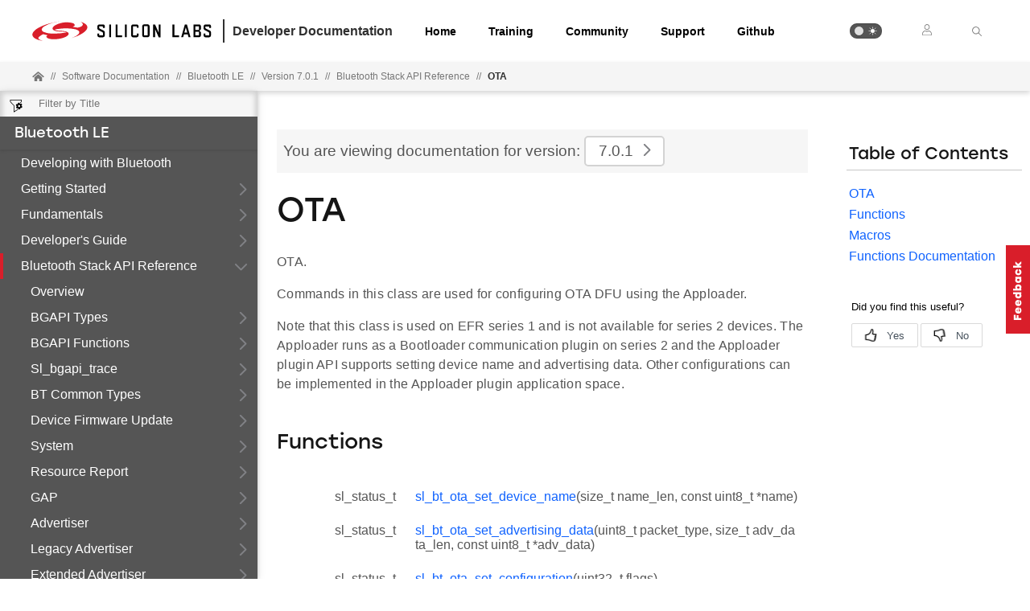

--- FILE ---
content_type: text/html; charset=utf-8
request_url: https://docs.silabs.com/bluetooth/7.0.1/bluetooth-stack-api/sl-bt-ota
body_size: 10811
content:
<!DOCTYPE html>
<html lang="en" data-theme="light">
  <head>
    <meta charset="utf-8"/>
    <meta name="viewport" content="width=device-width, initial-scale=1.0">
    <meta name="description" content="Bluetooth Stack API Reference - Sl Bt Ota in Bluetooth LE (v7.0.1) | Silicon Labs Docs">
    <meta name="docs-hierarchy" content="Documents,Documents|Bluetooth,Documents|Bluetooth|v7.0.1"/>
    <title>Sl Bt Ota | Bluetooth Stack API Reference | Bluetooth LE | v7.0.1 | Silicon Labs</title>
    <link rel="stylesheet" href="/assets/css/tex4deur7z9.min.css">
    <link rel="canonical" href="https://docs.silabs.com/bluetooth/7.4.0/bluetooth-stack-api/sl-bt-ota" />
    <script>__SUDS_DATA__=`{"menu":{"type":"docSpaceMenu","children":[{"type":"menuLink","text":"Developing with Bluetooth","url":"./","docLeafId":"bluetooth-start","docLeafVersion":"0.2"},{"isLeafRoot":true,"docLeafId":"bluetooth-getting-started-overview","type":"menuGroup","title":"Getting Started","children":[{"type":"menuLink","text":"Overview","url":"./","docLeafId":"bluetooth-getting-started-overview","docLeafVersion":"0.1"},{"type":"menuLink","text":"Getting Started with the WSTK","url":"./","docLeafId":"bluetooth-getting-started-wstk","docLeafVersion":"0.1"},{"type":"menuLink","text":"Getting Started with the BGM220","url":"./","docLeafId":"bluetooth-getting-started-bgm","docLeafVersion":"0.1"},{"type":"menuLink","text":"More Demos and Examples","url":"./","docLeafId":"bluetooth-getting-started-demos-examples","docLeafVersion":"0.1"}]},{"isLeafRoot":true,"docLeafId":"bluetooth-fundamentals-overview","type":"menuGroup","title":"Fundamentals","children":[{"type":"menuLink","text":"Overview","url":"./","docLeafId":"bluetooth-fundamentals-overview","docLeafVersion":"0.1"},{"type":"externalMenuLink","text":"Bluetooth Fundamentals (PDF)","url":"https://www.silabs.com/documents/public/user-guides/ug103-14-fundamentals-ble.pdf"},{"type":"menuGroup","isLeafRoot":true,"title":"Advertising and Scanning","children":[{"type":"menuLink","text":"Overview","url":"index","docLeafId":"bluetooth-fundamentals-advertising-scanning","docLeafVersion":"0.1"},{"type":"menuLink","text":"Advertising Data Basics","url":"advertising-data-basics","docLeafId":"bluetooth-fundamentals-advertising-scanning","docLeafVersion":"0.1"},{"type":"menuLink","text":"Accept List","url":"accept-list","docLeafId":"bluetooth-fundamentals-advertising-scanning","docLeafVersion":"0.1"},{"type":"menuLink","text":"Periodic Advertising","url":"periodic-advertising","docLeafId":"bluetooth-fundamentals-advertising-scanning","docLeafVersion":"0.1"},{"type":"menuLink","text":"Using Scan Request Reporting","url":"scan-request-reporting","docLeafId":"bluetooth-fundamentals-advertising-scanning","docLeafVersion":"0.1"}],"url":"./","docLeafId":"bluetooth-fundamentals-advertising-scanning","docLeafVersion":"0.1"},{"type":"menuGroup","isLeafRoot":true,"title":"Connections","children":[{"type":"menuLink","text":"Overview","url":"index","docLeafId":"bluetooth-fundamentals-connections","docLeafVersion":"0.1"},{"type":"menuLink","text":"Multi-Peripheral Topology","url":"multi-peripheral-topology","docLeafId":"bluetooth-fundamentals-connections","docLeafVersion":"0.1"},{"type":"menuLink","text":"Dual Topology","url":"dual-topology","docLeafId":"bluetooth-fundamentals-connections","docLeafVersion":"0.1"},{"type":"menuLink","text":"Multi-Central Topology","url":"multi-central-topology","docLeafId":"bluetooth-fundamentals-connections","docLeafVersion":"0.1"},{"type":"menuLink","text":"Understanding the Connection Process","url":"connection-process","docLeafId":"bluetooth-fundamentals-connections","docLeafVersion":"0.1"},{"type":"menuLink","text":"Using 2M and LE Coded PHY (BT5)","url":"coded-phy","docLeafId":"bluetooth-fundamentals-connections","docLeafVersion":"0.1"},{"type":"menuLink","text":"Connection Flowcharts","url":"connection-flowcharts","docLeafId":"bluetooth-fundamentals-connections","docLeafVersion":"0.1"}],"url":"./","docLeafId":"bluetooth-fundamentals-connections","docLeafVersion":"0.1"},{"type":"menuGroup","isLeafRoot":true,"title":"GATT Protocol","children":[{"type":"menuLink","text":"Overview","url":"index","docLeafId":"bluetooth-gatt","docLeafVersion":"0.1"},{"type":"menuLink","text":"Server and Client Roles","url":"gatt-server-client-roles","docLeafId":"bluetooth-gatt","docLeafVersion":"0.1"},{"type":"menuLink","text":"Acknowledged vs. Unacknowledged","url":"acknowledged-vs-unacknowledged","docLeafId":"bluetooth-gatt","docLeafVersion":"0.1"},{"type":"menuLink","text":"Polymorphic GATT","url":"polymorphic-gatt","docLeafId":"bluetooth-gatt","docLeafVersion":"0.1"},{"type":"menuLink","text":"GATT Caching","url":"gatt-caching","docLeafId":"bluetooth-gatt","docLeafVersion":"0.1"},{"type":"menuLink","text":"Service Change Indication","url":"service-change-indication","docLeafId":"bluetooth-gatt","docLeafVersion":"0.1"},{"type":"menuLink","text":"Using Characteristics Value Types","url":"characteristics-value-types","docLeafId":"bluetooth-gatt","docLeafVersion":"0.1"},{"type":"menuLink","text":"GATT Operation Flowcharts","url":"gatt-flowcharts","docLeafId":"bluetooth-gatt","docLeafVersion":"0.1"}],"url":"./","docLeafId":"bluetooth-gatt","docLeafVersion":"0.1"},{"type":"menuGroup","isLeafRoot":true,"title":"Performance","children":[{"type":"menuLink","text":"Overview","url":"index","docLeafId":"bluetooth-fundamentals-system-performance","docLeafVersion":"0.1"},{"type":"menuLink","text":"Throughput","url":"throughput","docLeafId":"bluetooth-fundamentals-system-performance","docLeafVersion":"0.1"},{"type":"menuLink","text":"Adaptive Frequency Hopping","url":"afh","docLeafId":"bluetooth-fundamentals-system-performance","docLeafVersion":"0.1"},{"type":"menuLink","text":"Optimizing Current Consumption","url":"current-consumption","docLeafId":"bluetooth-fundamentals-system-performance","docLeafVersion":"0.1"},{"type":"menuLink","text":"TX Power Limitations for Regulatory Compliance","url":"compliance-power-limitations","docLeafId":"bluetooth-fundamentals-system-performance","docLeafVersion":"0.1"}],"url":"./","docLeafId":"bluetooth-fundamentals-system-performance","docLeafVersion":"0.1"},{"type":"externalMenuLink","text":"Bluetooth LE Use Case-Based Low Power Optimization (PDF)","url":"https://www.silabs.com/documents/public/application-notes/an1366-bluetooth-use-case-based-low-power-optimization.pdf"}]},{"isLeafRoot":true,"docLeafId":"bluetooth-developers-guide-overview","type":"menuGroup","title":"Developer's Guide","children":[{"type":"menuLink","text":"Overview","url":"./","docLeafId":"bluetooth-developers-guide-overview","docLeafVersion":"0.1"},{"type":"menuLink","text":"About the Stack","url":"./","docLeafId":"bluetooth-stack-overview","docLeafVersion":"0.1"},{"type":"menuLink","text":"Getting Started with Application Development","url":"./","docLeafId":"bluetooth-getting-started-app-dev","docLeafVersion":"0.1"},{"isLeafRoot":true,"docLeafId":"bluetooth-developing-debugging-overview","type":"menuGroup","title":"Developing and Debugging","children":[{"type":"menuLink","text":"Overview","url":"./","docLeafId":"bluetooth-developing-debugging-overview","docLeafVersion":"0.3"},{"type":"externalMenuLink","text":"Silicon Labs Bluetooth C Application Developer's Guide (PDF)","url":"https://www.silabs.com/documents/public/user-guides/ug434-bluetooth-c-soc-dev-guide-sdk-v3x.pdf"},{"type":"externalMenuLink","text":"GATT Configurator User's Guide (PDF)","url":"https://www.silabs.com/documents/public/user-guides/ug438-gatt-configurator-users-guide-sdk-v3x.pdf"},{"type":"externalMenuLink","text":"Blue Gecko Bluetooth Profile Toolkit Developer's Guide (PDF)","url":"https://www.silabs.com/documents/public/user-guides/ug118-bluegecko-bt-profile-toolkit.pdf"},{"type":"externalMenuLink","text":"Using Network Analyzer with Bluetooth Low Energy and Mesh (PDF)","url":"https://www.silabs.com/documents/public/application-notes/an1317-network-analyzer-with-bluetooth-mesh-le.pdf"},{"type":"externalMenuLink","text":"Transitioning from the v2.x to the v3.x Bluetooth SDK (PDF)","url":"https://www.silabs.com/documents/public/application-notes/an1255-transitioning-from-bluetooth-sdk-v2-to-v3.pdf"}]},{"type":"menuLink","text":"Code Examples","url":"./","docLeafId":"bluetooth-examples-overview","docLeafVersion":"0.1"},{"isLeafRoot":true,"docLeafId":"bluetooth-coprocessors-overview","type":"menuGroup","title":"Co-Processors (NCP/RCP)","children":[{"type":"menuLink","text":"Overview","url":"./","docLeafId":"bluetooth-coprocessors-overview","docLeafVersion":"0.1"},{"type":"menuLink","text":"NCP Local Event Handling","url":"./","docLeafId":"bluetooth-coprocessors-local-event-handling","docLeafVersion":"0.1"},{"type":"externalMenuLink","text":"Using the Bluetooth Stack in Network Co-Processor Mode (PDF)","url":"https://www.silabs.com/documents/public/application-notes/an1259-bt-ncp-mode-sdk-v3x.pdf"},{"type":"externalMenuLink","text":"Enabling a Radio Co-Processor using the Bluetooth Controller and HCI Functions (PDF)","url":"https://www.silabs.com/documents/public/application-notes/an1328-enabling-rcp-using-bt-hci.pdf"}]},{"isLeafRoot":true,"docLeafId":"bluetooth-bootloading-overview","type":"menuGroup","title":"Bootloading","children":[{"type":"menuLink","text":"Overview","url":"./","docLeafId":"bluetooth-bootloading-overview","docLeafVersion":"0.1"},{"type":"menuGroup","isLeafRoot":true,"title":"Firmware Upgrade","children":[{"type":"menuLink","text":"Overview","url":"index","docLeafId":"bluetooth-bootloading-firmware-upgrade","docLeafVersion":"0.1"},{"type":"menuLink","text":"Using EFR Connect Mobile App for OTA DFU","url":"using-efr-connect-for-ota-dfu","docLeafId":"bluetooth-bootloading-firmware-upgrade","docLeafVersion":"0.1"},{"type":"menuLink","text":"Adding Gecko Bootloader to Bluetooth Projects","url":"adding-gecko-bootloader","docLeafId":"bluetooth-bootloading-firmware-upgrade","docLeafVersion":"0.1"},{"type":"menuLink","text":"Upgrading Gecko Bootloader","url":"adding-gecko-bootloader","docLeafId":"bluetooth-bootloading-firmware-upgrade","docLeafVersion":"0.1"},{"type":"menuLink","text":"OTA Updates Using Customized Advertising Data","url":"ota-update-custom-advertising-data","docLeafId":"bluetooth-bootloading-firmware-upgrade","docLeafVersion":"0.1"},{"type":"menuLink","text":"Uploading Firmware Images Using OTA DFU","url":"uploading-firmware-with-ota","docLeafId":"bluetooth-bootloading-firmware-upgrade","docLeafVersion":"0.1"},{"type":"menuLink","text":"Secure OTA DFU","url":"secure-ota-dfu","docLeafId":"bluetooth-bootloading-firmware-upgrade","docLeafVersion":"0.1"},{"type":"menuLink","text":"Adding Metadata to GBL Files","url":"adding-metadata-to-gbl-files","docLeafId":"bluetooth-bootloading-firmware-upgrade","docLeafVersion":"0.1"}],"url":"./","docLeafId":"bluetooth-bootloading-firmware-upgrade","docLeafVersion":"0.1"},{"type":"externalMenuLink","text":"Bootloader Fundamentals (PDF)","url":"https://www.silabs.com/documents/public/user-guides/ug103-06-fundamentals-bootloading.pdf"},{"type":"externalMenuLink","text":"Gecko Bootloader User's Guide (PDF)","url":"https://www.silabs.com/documents/public/user-guides/ug489-gecko-bootloader-user-guide-gsdk-4.pdf"},{"type":"externalMenuLink","text":"Using the Gecko Bootloader with Silicon Labs Bluetooth Applications (PDF)","url":"https://www.silabs.com/documents/public/application-notes/an1086-gecko-bootloader-bluetooth.pdf"},{"type":"externalMenuLink","text":"Series 2 Secure Boot with RTSL (PDF)","url":"https://www.silabs.com/documents/public/application-notes/an1218-secure-boot-with-rtsl.pdf"},{"type":"externalMenuLink","text":"Transitioning to the Updated Gecko Bootloader in GSDK 4.0 and Higher (PDF)","url":"https://www.silabs.com/documents/public/application-notes/an1326-gecko-bootloader-transitioning-guide.pdf"}]},{"isLeafRoot":true,"docLeafId":"bluetooth-performance-overview","type":"menuGroup","title":"Performance","children":[{"type":"menuLink","text":"Overview","url":"./","docLeafId":"bluetooth-performance-overview","docLeafVersion":"0.1"},{"type":"menuGroup","isLeafRoot":true,"title":"System Performance","children":[{"type":"menuLink","text":"Overview","url":"index","docLeafId":"bluetooth-system-performance","docLeafVersion":"0.1"},{"type":"menuLink","text":"Using the LFRCO as a Low Frequency Clock Source","url":"lfrco-clock-source","docLeafId":"bluetooth-system-performance","docLeafVersion":"0.1"},{"type":"menuLink","text":"TX Power Settings","url":"tx-power","docLeafId":"bluetooth-system-performance","docLeafVersion":"0.1"},{"type":"menuLink","text":"Current Consumption and TX Power","url":"current-consumption-tx-power","docLeafId":"bluetooth-system-performance","docLeafVersion":"0.1"},{"type":"menuLink","text":"Radio Task Priorities","url":"radio-task-priorities","docLeafId":"bluetooth-system-performance","docLeafVersion":"0.1"},{"type":"menuLink","text":"Production Approach to Setting a Custom BT Address","url":"custom-address-production-approach","docLeafId":"bluetooth-system-performance","docLeafVersion":"0.1"},{"type":"menuLink","text":"Auto-PA Mode","url":"auto-pa-mode","docLeafId":"bluetooth-system-performance","docLeafVersion":"0.1"}],"url":"./","docLeafId":"bluetooth-system-performance","docLeafVersion":"0.1"},{"type":"externalMenuLink","text":"EFR32BG SoC Bluetooth Smart Device Power Consumption Measurements (PDF)","url":"https://www.silabs.com/documents/public/application-notes/an1246-efr32bg-bluetooth-power-consumption.pdf"},{"type":"externalMenuLink","text":"Radio Frequency Physical Layer Evaluation (PDF)","url":"https://www.silabs.com/documents/public/application-notes/an1267-bt-rf-phy-evaluation-using-dtm-sdk-v3x.pdf"},{"type":"externalMenuLink","text":"Bluetooth Low Energy Interoperability Testing Report (PDF)","url":"https://www.silabs.com/documents/public/application-notes/an1309-ble-interop-testing-report.pdf"}]},{"isLeafRoot":true,"docLeafId":"bluetooth-multiprotocol-overview","type":"menuGroup","title":"Multiprotocol","children":[{"type":"menuLink","text":"Overview","url":"./","docLeafId":"bluetooth-multiprotocol-overview","docLeafVersion":"0.1"},{"type":"externalMenuLink","text":"Multiprotocol Fundamentals","url":"https://www.silabs.com/documents/public/user-guides/ug103-16-multiprotocol-fundamentals.pdf"},{"type":"externalMenuLink","text":"Dynamic Multiprotocol User's Guide (PDF)","url":"https://www.silabs.com/documents/public/user-guides/ug305-dynamic-multiprotocol-users-guide.pdf"},{"type":"externalMenuLink","text":"Dynamic Multiprotocol Development with Bluetooth and Proprietary Protocols on RAIL (PDF)","url":"https://www.silabs.com/documents/public/application-notes/an1269-bluetooth-rail-dynamic-multiprotocol-gsdk-v3x.pdf"},{"type":"externalMenuLink","text":"Running Zigbee, OpenThread, and Bluetooth Concurrently on a Linux Host with a Multiprotocol RCP (PDF)","url":"https://www.silabs.com/documents/public/application-notes/an1333-concurrent-protocols-with-802-15-4-rcp.pdf"}]},{"isLeafRoot":true,"docLeafId":"bluetooth-memory-use-overview","type":"menuGroup","title":"Non-Volatile Data Storage","children":[{"type":"menuLink","text":"Overview","url":"./","docLeafId":"bluetooth-memory-use-overview","docLeafVersion":"0.1"},{"type":"externalMenuLink","text":"Non-Volatile Data Storage Fundamentals (PDF)","url":"https://www.silabs.com/documents/public/user-guides/ug103-07-non-volatile-data-storage-fundamentals.pdf"},{"type":"externalMenuLink","text":"Using NVM3 Data Storage (PDF)","url":"https://www.silabs.com/documents/public/application-notes/an1135-using-third-generation-nonvolatile-memory.pdf"}]},{"isLeafRoot":true,"docLeafId":"bluetooth-security-overview","type":"menuGroup","title":"Security","children":[{"type":"menuLink","text":"Overview","url":"./","docLeafId":"bluetooth-security-overview","docLeafVersion":"0.1"},{"type":"menuLink","text":"Security Pairing Processes","url":"./","docLeafId":"bluetooth-security-pairing-processes","docLeafVersion":"0.1"},{"type":"externalMenuLink","text":"IoT Endpoint Security Fundamentals (PDF)","url":"https://www.silabs.com/documents/public/user-guides/ug103-05-fundamentals-security.pdf"},{"type":"externalMenuLink","text":"Bluetooth Low Energy Application Security Design Considerations (PDF)","url":"https://www.silabs.com/documents/public/application-notes/an1302-bluetooth-application-security-design-considerations.pdf"},{"type":"externalMenuLink","text":"Using Silicon Labs Secure Vault Features with bluetooth (PDF)","url":"https://www.silabs.com/documents/public/application-notes/an1329-using-secure-vault-bluetooth.pdf"},{"type":"externalMenuLink","text":"Series 2 Secure Debug (PDF)","url":"https://www.silabs.com/documents/public/application-notes/an1190-efr32-secure-debug.pdf"},{"type":"externalMenuLink","text":"Production Programming of Series 2 Devices (PDF)","url":"https://www.silabs.com/documents/public/application-notes/an1222-efr32xg2x-production-programming.pdf"},{"type":"externalMenuLink","text":"Anti-Tamper Protection Configuration and Use (PDF)","url":"https://www.silabs.com/documents/public/application-notes/an1247-efr32-secure-vault-tamper.pdf"},{"type":"externalMenuLink","text":"Authenticating Silicon Labs Devices using Device Certificates (PDF)","url":"https://www.silabs.com/documents/public/application-notes/an1268-efr32-secure-identity.pdf"},{"type":"externalMenuLink","text":"Secure Key Storage","url":"https://www.silabs.com/documents/public/application-notes/an1271-efr32-secure-key-storage.pdf"},{"type":"externalMenuLink","text":"Programming Series 2 Devices Using the DCI and SWD (PDF)","url":"https://www.silabs.com/documents/public/application-notes/an1303-efr32-dci-swd-programming.pdf"},{"type":"externalMenuLink","text":"Integrating Crypto Functionality with PSA Crypto vs. Mbed TLS (PDF)","url":"https://www.silabs.com/documents/public/application-notes/an1311-mbedtls-psa-crypto-porting-guide.pdf"},{"type":"externalMenuLink","text":"Series 2 Trustzone (PDF)","url":"https://www.silabs.com/documents/public/application-notes/an1374-trustzone.pdf"}]},{"isLeafRoot":true,"docLeafId":"bluetooth-operating-systems-overview","type":"menuGroup","title":"Operating Systems","children":[{"type":"menuLink","text":"Overview","url":"./","docLeafId":"bluetooth-operating-systems-overview","docLeafVersion":"0.1"},{"type":"externalMenuLink","text":"Integrating v3.x Silicon Labs Bluetooth Applications with Real-Time Operating Systems (PDF)","url":"https://www.silabs.com/documents/public/application-notes/an1260-integrating-v3x-bluetooth-applications-with-rtos.pdf"},{"type":"externalMenuLink","text":"Amazon FreeRTOS Architecture and Sample Applications (PDF)","url":"https://www.silabs.com/documents/public/application-notes/an1362-amazon-freertos-architecture-examples.pdf"},{"type":"menuLink","text":"Bluetooth and Zephyr OS","url":"./","docLeafId":"bluetooth-zephyr","docLeafVersion":"0.1"}]},{"isLeafRoot":true,"docLeafId":"bluetooth-coexistence-overview","type":"menuGroup","title":"Coexistence","children":[{"type":"menuLink","text":"Overview","url":"./","docLeafId":"bluetooth-coexistence-overview","docLeafVersion":"0.1"},{"type":"externalMenuLink","text":"Wi-Fi Coexistence Fundamentals (PDF)","url":"https://www.silabs.com/documents/public/user-guides/ug103-17-wi-fi-coexistence-fundamentals.pdf"},{"type":"externalMenuLink","text":"Bluetooth Coexistence with Wi-Fi (PDF)","url":"https://www.silabs.com/documents/public/application-notes/an1128-bluetooth-coexistence-with-wifi.pdf"}]},{"type":"externalMenuLink","text":"Location Services (link)","url":"https://docs.silabs.com/rtl-lib/latest/"},{"type":"externalMenuLink","text":"Electronic Shelf Label (PDF)","url":"https://www.silabs.com/documents/public/application-notes/an1419-ble-electronic-shelf-label.pdf"},{"type":"menuLink","text":"Implementation Tips","url":"./","docLeafId":"bluetooth-implementation-tips","docLeafVersion":"0.1"}]},{"type":"menuGroup","isLeafRoot":true,"title":"Bluetooth Stack API Reference","children":[{"type":"menuLink","text":"BGAPI Types","url":"sl-bgapi-types","children":[],"docLeafId":"bluetooth-stack-api","docLeafVersion":"7.0.1"},{"type":"menuLink","text":"BGAPI Functions","url":"sl-bgapi-functions","children":[],"docLeafId":"bluetooth-stack-api","docLeafVersion":"7.0.1"},{"type":"menuLink","text":"Sl_bgapi_trace","url":"sl-bgapi-trace","children":[],"docLeafId":"bluetooth-stack-api","docLeafVersion":"7.0.1"},{"type":"menuLink","text":"BT Common Types","url":"sl-bt-common-types","children":[],"docLeafId":"bluetooth-stack-api","docLeafVersion":"7.0.1"},{"type":"menuLink","text":"Device Firmware Update","url":"sl-bt-dfu","children":[],"docLeafId":"bluetooth-stack-api","docLeafVersion":"7.0.1"},{"type":"menuLink","text":"System","url":"sl-bt-system","children":[],"docLeafId":"bluetooth-stack-api","docLeafVersion":"7.0.1"},{"type":"menuLink","text":"Resource Report","url":"sl-bt-resource","children":[],"docLeafId":"bluetooth-stack-api","docLeafVersion":"7.0.1"},{"type":"menuLink","text":"GAP","url":"sl-bt-gap","children":[],"docLeafId":"bluetooth-stack-api","docLeafVersion":"7.0.1"},{"type":"menuLink","text":"Advertiser","url":"sl-bt-advertiser","children":[],"docLeafId":"bluetooth-stack-api","docLeafVersion":"7.0.1"},{"type":"menuLink","text":"Legacy Advertiser","url":"sl-bt-legacy-advertiser","children":[],"docLeafId":"bluetooth-stack-api","docLeafVersion":"7.0.1"},{"type":"menuLink","text":"Extended Advertiser","url":"sl-bt-extended-advertiser","children":[],"docLeafId":"bluetooth-stack-api","docLeafVersion":"7.0.1"},{"type":"menuLink","text":"Periodic Advertiser","url":"sl-bt-periodic-advertiser","children":[],"docLeafId":"bluetooth-stack-api","docLeafVersion":"7.0.1"},{"type":"menuLink","text":"Scanner","url":"sl-bt-scanner","children":[],"docLeafId":"bluetooth-stack-api","docLeafVersion":"7.0.1"},{"type":"menuLink","text":"Synchronization","url":"sl-bt-sync","children":[],"docLeafId":"bluetooth-stack-api","docLeafVersion":"7.0.1"},{"type":"menuLink","text":"Periodic Advertising Sync Scanner","url":"sl-bt-sync-scanner","children":[],"docLeafId":"bluetooth-stack-api","docLeafVersion":"7.0.1"},{"type":"menuLink","text":"PAST Receiver","url":"sl-bt-past-receiver","children":[],"docLeafId":"bluetooth-stack-api","docLeafVersion":"7.0.1"},{"type":"menuLink","text":"Advertiser PAST","url":"sl-bt-advertiser-past","children":[],"docLeafId":"bluetooth-stack-api","docLeafVersion":"7.0.1"},{"type":"menuLink","text":"Sync PAST","url":"sl-bt-sync-past","children":[],"docLeafId":"bluetooth-stack-api","docLeafVersion":"7.0.1"},{"type":"menuLink","text":"Periodic Advertising without responses Synchronization","url":"sl-bt-periodic-sync","children":[],"docLeafId":"bluetooth-stack-api","docLeafVersion":"7.0.1"},{"type":"menuLink","text":"Periodic Advertising with responses Synchronization","url":"sl-bt-pawr-sync","children":[],"docLeafId":"bluetooth-stack-api","docLeafVersion":"7.0.1"},{"type":"menuLink","text":"PAwR Advertiser","url":"sl-bt-pawr-advertiser","children":[],"docLeafId":"bluetooth-stack-api","docLeafVersion":"7.0.1"},{"type":"menuLink","text":"Connection","url":"sl-bt-connection","children":[],"docLeafId":"bluetooth-stack-api","docLeafVersion":"7.0.1"},{"type":"menuLink","text":"GATT Client","url":"sl-bt-gatt","children":[],"docLeafId":"bluetooth-stack-api","docLeafVersion":"7.0.1"},{"type":"menuLink","text":"GATT Database","url":"sl-bt-gattdb","children":[],"docLeafId":"bluetooth-stack-api","docLeafVersion":"7.0.1"},{"type":"menuLink","text":"GATT Server","url":"sl-bt-gatt-server","children":[],"docLeafId":"bluetooth-stack-api","docLeafVersion":"7.0.1"},{"type":"menuLink","text":"NVM","url":"sl-bt-nvm","children":[],"docLeafId":"bluetooth-stack-api","docLeafVersion":"7.0.1"},{"type":"menuLink","text":"Testing Commands","url":"sl-bt-test","children":[],"docLeafId":"bluetooth-stack-api","docLeafVersion":"7.0.1"},{"type":"menuLink","text":"Security Manager","url":"sl-bt-sm","children":[],"docLeafId":"bluetooth-stack-api","docLeafVersion":"7.0.1"},{"type":"menuLink","text":"External Bonding Database","url":"sl-bt-external-bondingdb","children":[],"docLeafId":"bluetooth-stack-api","docLeafVersion":"7.0.1"},{"type":"menuLink","text":"Address Resolving List","url":"sl-bt-resolving-list","children":[],"docLeafId":"bluetooth-stack-api","docLeafVersion":"7.0.1"},{"type":"menuLink","text":"Filter Accept List","url":"sl-bt-accept-list","children":[],"docLeafId":"bluetooth-stack-api","docLeafVersion":"7.0.1"},{"type":"menuLink","text":"OTA","url":"sl-bt-ota","children":[{"type":"menuLink","text":"sl_bt_ota_set_device_name","url":"sl-bt-ota#sl-bt-ota-set-device-name","docLeafId":"bluetooth-stack-api","docLeafVersion":"7.0.1"},{"type":"menuLink","text":"sl_bt_ota_set_advertising_data","url":"sl-bt-ota#sl-bt-ota-set-advertising-data","docLeafId":"bluetooth-stack-api","docLeafVersion":"7.0.1"},{"type":"menuLink","text":"sl_bt_ota_set_configuration","url":"sl-bt-ota#sl-bt-ota-set-configuration","docLeafId":"bluetooth-stack-api","docLeafVersion":"7.0.1"},{"type":"menuLink","text":"sl_bt_ota_set_rf_path","url":"sl-bt-ota#sl-bt-ota-set-rf-path","docLeafId":"bluetooth-stack-api","docLeafVersion":"7.0.1"},{"type":"menuLink","text":"sl_bt_cmd_ota_set_device_name_id","url":"sl-bt-ota#sl-bt-cmd-ota-set-device-name-id","docLeafId":"bluetooth-stack-api","docLeafVersion":"7.0.1"},{"type":"menuLink","text":"sl_bt_cmd_ota_set_advertising_data_id","url":"sl-bt-ota#sl-bt-cmd-ota-set-advertising-data-id","docLeafId":"bluetooth-stack-api","docLeafVersion":"7.0.1"},{"type":"menuLink","text":"sl_bt_cmd_ota_set_configuration_id","url":"sl-bt-ota#sl-bt-cmd-ota-set-configuration-id","docLeafId":"bluetooth-stack-api","docLeafVersion":"7.0.1"},{"type":"menuLink","text":"sl_bt_cmd_ota_set_rf_path_id","url":"sl-bt-ota#sl-bt-cmd-ota-set-rf-path-id","docLeafId":"bluetooth-stack-api","docLeafVersion":"7.0.1"},{"type":"menuLink","text":"sl_bt_rsp_ota_set_device_name_id","url":"sl-bt-ota#sl-bt-rsp-ota-set-device-name-id","docLeafId":"bluetooth-stack-api","docLeafVersion":"7.0.1"},{"type":"menuLink","text":"sl_bt_rsp_ota_set_advertising_data_id","url":"sl-bt-ota#sl-bt-rsp-ota-set-advertising-data-id","docLeafId":"bluetooth-stack-api","docLeafVersion":"7.0.1"},{"type":"menuLink","text":"sl_bt_rsp_ota_set_configuration_id","url":"sl-bt-ota#sl-bt-rsp-ota-set-configuration-id","docLeafId":"bluetooth-stack-api","docLeafVersion":"7.0.1"},{"type":"menuLink","text":"sl_bt_rsp_ota_set_rf_path_id","url":"sl-bt-ota#sl-bt-rsp-ota-set-rf-path-id","docLeafId":"bluetooth-stack-api","docLeafVersion":"7.0.1"}],"docLeafId":"bluetooth-stack-api","docLeafVersion":"7.0.1"},{"type":"menuLink","text":"Coexistence","url":"sl-bt-coex","children":[],"docLeafId":"bluetooth-stack-api","docLeafVersion":"7.0.1"},{"type":"menuLink","text":"Accurate Bluetooth Ranging","url":"sl-bt-cs","children":[],"docLeafId":"bluetooth-stack-api","docLeafVersion":"7.0.1"},{"type":"menuLink","text":"Accurate Bluetooth Ranging Test","url":"sl-bt-cs-test","children":[],"docLeafId":"bluetooth-stack-api","docLeafVersion":"7.0.1"},{"type":"menuLink","text":"L2CAP Connection Oriented Channels","url":"sl-bt-l2cap","children":[],"docLeafId":"bluetooth-stack-api","docLeafVersion":"7.0.1"},{"type":"menuLink","text":"CTE Transmitter","url":"sl-bt-cte-transmitter","children":[],"docLeafId":"bluetooth-stack-api","docLeafVersion":"7.0.1"},{"type":"menuLink","text":"CTE Receiver","url":"sl-bt-cte-receiver","children":[],"docLeafId":"bluetooth-stack-api","docLeafVersion":"7.0.1"},{"type":"menuLink","text":"Connection Analyzer","url":"sl-bt-connection-analyzer","children":[],"docLeafId":"bluetooth-stack-api","docLeafVersion":"7.0.1"},{"type":"menuLink","text":"User Messaging","url":"sl-bt-user","children":[],"docLeafId":"bluetooth-stack-api","docLeafVersion":"7.0.1"},{"type":"menuLink","text":"Utility Functions","url":"sl-bt-utility-functions","children":[],"docLeafId":"bluetooth-stack-api","docLeafVersion":"7.0.1"},{"type":"menuLink","text":"BGAPI","url":"md-doc-bgapi","docLeafId":"bluetooth-stack-api","docLeafVersion":"7.0.1"},{"type":"menuLink","text":"Overview","url":"index","docLeafId":"bluetooth-stack-api","docLeafVersion":"7.0.1"}],"url":"./","docLeafId":"bluetooth-stack-api","docLeafVersion":"7.0.1"},{"type":"menuGroup","isLeafRoot":true,"title":"Bluetooth Service API Reference","children":[{"type":"menuLink","text":"Firmware Update","url":"sl-firmware-update","children":[],"docLeafId":"bluetooth-service-api","docLeafVersion":"7.0.1"},{"type":"menuLink","text":"Host Controller Interface (HCI)","url":"sl-host-controller-interface-hci","children":[],"docLeafId":"bluetooth-service-api","docLeafVersion":"7.0.1"},{"type":"menuLink","text":"Miscellaneous","url":"sl-miscellaneous","children":[],"docLeafId":"bluetooth-service-api","docLeafVersion":"7.0.1"},{"type":"menuLink","text":"Test","url":"sl-test","children":[],"docLeafId":"bluetooth-service-api","docLeafVersion":"7.0.1"},{"type":"menuLink","text":"GATT Profiles","url":"sl-gatt-profiles","children":[],"docLeafId":"bluetooth-service-api","docLeafVersion":"7.0.1"},{"type":"menuLink","text":"GATT Services","url":"sl-gatt-services","children":[],"docLeafId":"bluetooth-service-api","docLeafVersion":"7.0.1"},{"type":"menuLink","text":"NCP Interface","url":"sl-ncp-interface","children":[],"docLeafId":"bluetooth-service-api","docLeafVersion":"7.0.1"},{"type":"menuLink","text":"NCP Host Demo","url":"sl-ncp-host-demo","children":[],"docLeafId":"bluetooth-service-api","docLeafVersion":"7.0.1"},{"type":"menuLink","text":"Utility","url":"sl-utility","children":[],"docLeafId":"bluetooth-service-api","docLeafVersion":"7.0.1"},{"type":"menuLink","text":"Overview","url":"index","docLeafId":"bluetooth-service-api","docLeafVersion":"7.0.1"}],"url":"./","docLeafId":"bluetooth-service-api","docLeafVersion":"7.0.1"},{"type":"menuLink","text":"Bluetooth Mobile Applications","url":"./","docLeafId":"bluetooth-mobile-applications","docLeafVersion":"0.1"}]},"docSpace":{"docLeafIndex":{"bluetooth-bootloading-firmware-upgrade":"0.1","bluetooth-bootloading-overview":"0.1","bluetooth-coexistence-overview":"0.1","bluetooth-coprocessors-local-event-handling":"0.1","bluetooth-coprocessors-overview":"0.1","bluetooth-developers-guide-overview":"0.1","bluetooth-developing-debugging-overview":"0.3","bluetooth-examples-overview":"0.1","bluetooth-fundamentals-advertising-scanning":"0.1","bluetooth-fundamentals-connections":"0.1","bluetooth-fundamentals-overview":"0.1","bluetooth-fundamentals-system-performance":"0.1","bluetooth-gatt":"0.1","bluetooth-getting-started-app-dev":"0.1","bluetooth-getting-started-bgm":"0.1","bluetooth-getting-started-demos-examples":"0.1","bluetooth-getting-started-overview":"0.1","bluetooth-getting-started-wstk":"0.1","bluetooth-implementation-tips":"0.1","bluetooth-memory-use-overview":"0.1","bluetooth-mobile-applications":"0.1","bluetooth-multiprotocol-overview":"0.1","bluetooth-operating-systems-overview":"0.1","bluetooth-performance-overview":"0.1","bluetooth-security-overview":"0.1","bluetooth-security-pairing-processes":"0.1","bluetooth-service-api":"7.0.1","bluetooth-stack-api":"7.0.1","bluetooth-stack-overview":"0.1","bluetooth-start":"0.2","bluetooth-system-performance":"0.1","bluetooth-zephyr":"0.1"},"id":"bluetooth","rootDocLeaf":{"id":"bluetooth-start","version":"0.2"},"title":"Bluetooth LE","version":"7.0.1","semver":"7.0.1","path":"/bluetooth/7.0.1/bluetooth-start/"},"docLeaf":{"id":"bluetooth-stack-api","title":"Bluetooth Stack API Reference","version":"7.0.1","publication":{"releaseToken":"d88b4751-64d4-449f-99ca-e5bbbe89b2dc","publishDate":"2024-02-13 17:36:22"},"semver":"7.0.1","path":"/d/bluetooth-stack-api/7.0.1/"},"tagSet":{"type":"tagSet","tags":{"docs-hierarchy":"Documents,Documents|Bluetooth,Documents|Bluetooth|v7.0.1"}},"relPath":"../../..","spacePdfExists":false,"versionsHistory":{"latest":"11.0.0","versions":["11.0.0","10.1.1","10.1.0","10.0.0","9.1.1","9.1.0","9.0.1","9.0.0","8.3.0","8.2.0","8.1.0","8.0.0","7.4.0","7.3.0","7.2.0","7.1.2","7.1.1","7.1.0","7.0.1","7.0.0","6.2.0","6.1.0","6.0.0","5.0","4.0","3.3","3.2","3.1","3.0","2.13","2.12","2.11","2.10","2.9","2.8"],"majorVersions":["v11","v10","v9","v8","v7","v6","v5","v4","v3","v2"]},"leafPdfExists":false}`</script>
    <script>__HYDRATE__=`true` === 'true'</script>
    <script>_SUDS_INFO_=`{"releaseToken":"d88b4751-64d4-449f-99ca-e5bbbe89b2dc","publishDate":"2024-02-13 17:36:22","version":"1.57.0","shortHash":"5b562c1"}`</script>
    <script>
      const html = document.querySelector('html')

      function getCurrentTheme() {
        // Check if the user has a theme preference stored in local storage
        const localStorageTheme = localStorage.getItem('theme');
        if (localStorageTheme) {
          return localStorageTheme;
        }

        const systemDark = window.matchMedia('(prefers-color-scheme: dark)');
        return systemDark.matches ? 'dark' : 'light';
      }

      html?.setAttribute('data-theme', getCurrentTheme())
    </script>
    
  <script src="//assets.adobedtm.com/3190d43a5459fc8adf7e79701f27ec76e8640f17/satelliteLib-90b20114fd9a5a718deac08d9895cd97209e7a18.js"></script>


    
  <script defer
    src="https://widget.kapa.ai/kapa-widget.bundle.js"
    data-website-id="e904ad66-07f1-4600-9d71-07208b52fe2f"
    data-bot-protection-mechanism="hcaptcha"
    data-project-name="Silicon Labs"
    data-project-color="#5b4cfe"
    data-button-bg-color="#FFF"
    data-button-hover-bg-color="#FFF"
    data-button-border="#FFF"
    data-button-text-color="#000000"
    data-button-text-font-weight="normal"
    data-project-logo="https://avatars.githubusercontent.com/u/7750191?s=280&v=4"
    data-modal-example-questions="How do I get started with Simplicity Studio for VS Code?, How do I select a protocol for my IoT project?"
    data-search-mode-enabled="true"
    data-modal-override-open-class="kapa-open"
    data-modal-override-open-class-search="kapa-search"
    data-search-result-primary-text-color="#5B4CFE"
    data-search-show-more-button-text-color="#5B4CFE"
    data-button-image-height="11,2"
    data-button-bg-color="#D91E2A"
    data-modal-disclaimer="AI content may be inaccurate. Check results. | [Terms of Use](https://www.silabs.com/about-us/legal/terms-of-use)"
    data-user-analytics-fingerprint-enabled="true"
    data-mcp-enabled = "true"
    data-mcp-server-url="https://silabs.mcp.kapa.ai"
    data-mcp-button-text = "Silicon Labs Docs MCP"
  ></script>


  </head>
  <body>
    <div class="doc_top"><div id="header"><div id="page-header" class="header"><div class="header_left"><div class="header_logo"><a href="https://docs.silabs.com"><img class="header_img" src="/assets/images/logo.svg" alt="Silabs Logo"/></a></div><div class="header_title"><div>Developer Documentation</div></div></div><div class="header_tabs"><ul class="tab_list"><li class="tab_items"><a class="header_tab" href="/" target="_blank">Home</a></li><li class="tab_items"><a class="header_tab" href="https://www.silabs.com/support/training" target="_blank" rel="noreferrer">Training</a></li><li class="tab_items"><a class="header_tab" href="https://community.silabs.com/" target="_blank" rel="noreferrer">Community</a></li><li class="tab_items"><a class="header_tab" href="https://www.silabs.com/support" target="_blank" rel="noreferrer">Support</a></li><li class="tab_items github_tab"><a class="header_tab" href="https://github.com/SiliconLabs" target="_blank" rel="noreferrer">Github</a></li></ul></div><div class="header_right"><ul class="tab_list"><li class="tab_items"><div class="theme_btn" role="button" tabindex="0" aria-label="Toggle Theme" data-theme-toggle="true"><div class="theme_indicator"></div><div class="theme_container"><div class="theme_moon_icon"></div><div class="theme_sun_icon"></div></div></div></li><li class="tab_items tab_items_user"><button><img src="/assets/images/icons/user.svg" alt="Silabs Login"/></button><ul class="nav__submenu"><li><a href="#page-header" class="nav__submenu-item">Login</a></li><li><a class="nav__submenu-item" href="https://community.silabs.com/SL_CommunitiesSelfReg">Register</a></li></ul></li><li class="tab_items kapa-open" data-test-id="header-search"><img src="/assets/images/icons/icon-ionic-ios-search.svg" alt="Silabs Search"/></li></ul></div></div></div><div class="breadcrumbs"><ul class="breadcrumb_list"><li class="breadcrumb_item home_icon"><a class="" href="https://docs.silabs.com"><img src="/assets/images/icons/home-alt.svg" alt="Silabs Home"/></a></li><li class="breadcrumb_item home-separator">//</li><li class="breadcrumb_item"><div class="doc_path"><ul class="doc_root_link"><a href="https://docs.silabs.com/software" class="doc_path_list"><span>Software Documentation</span></a><span class="separator">//</span><a href="/bluetooth/7.0.1/bluetooth-start/" class="doc_path_list"><span>Bluetooth LE</span></a><span class="separator">//</span><a href="/bluetooth/7.0.1/bluetooth-start/" class="doc_path_list"><span>Version 7.0.1</span></a><div><span class="separator">//</span><a href="/bluetooth/7.0.1/bluetooth-stack-api/" class="doc_path_list"><span>Bluetooth Stack API Reference</span></a></div><div><span class="separator">//</span><a href="/bluetooth/7.0.1/bluetooth-stack-api/sl-bt-ota" class="doc_path_list">OTA</a></div></ul></div></li></ul></div></div><div id="dyn-nav"><nav class="navbar"><div class="search-bar" data-test-id="mobile-search-bar"><input type="text" class="search-input" placeholder="search" value=""/><input type="button" class="search-button" data-test-id="mobile-search-open"/></div><div class="menu-icon" data-test-id="mobile-menu-open" tabindex="0" role="button"></div><div class="container"><a href="/"><img class="container-logo" src="/assets/images/logo-white-footer.png" alt="Logo"/></a></div><div class="toggle-theme-mobile-wrapper"><div class="theme_btn" role="button" tabindex="0" aria-label="Toggle Theme" data-theme-toggle="true"><div class="theme_indicator"></div><div class="theme_container"><div class="theme_moon_icon"></div><div class="theme_sun_icon"></div></div></div></div></nav><nav class="menu nocontent" data-test-id="desktop-search-bar"><div class="search-bar"><input type="button" id="filter-button" class="filter-button"/><input type="text" id="search-input" class="search-input" placeholder="Filter by Title" value=""/><div class="search-site false" tabindex="0" role="button"><ul class="not-start"></ul></div></div><div class="main" id="js-menu" data-test-id="menu"><h3 id="Bluetooth LE" data-test-id="docspace-menu-title" class="doc-object-title"><a href="/bluetooth/7.0.1/bluetooth-start/">Bluetooth LE</a></h3><ul><li><a target="" rel="noopener noreferrer" href="/bluetooth/7.0.1/bluetooth-start/" data-test-id="menu-link" class="">Developing with Bluetooth<div class="menu-indicator"></div></a></li><ul><li><a href="/bluetooth/7.0.1/bluetooth-getting-started-overview/" data-test-id="menu-group" class="has-menu ">Getting Started<div class="right-caret"></div><div class="menu-indicator"></div></a><ul></ul></li></ul><ul><li><a href="/bluetooth/7.0.1/bluetooth-fundamentals-overview/" data-test-id="menu-group" class="has-menu ">Fundamentals<div class="right-caret"></div><div class="menu-indicator"></div></a><ul></ul></li></ul><ul><li><a href="/bluetooth/7.0.1/bluetooth-developers-guide-overview/" data-test-id="menu-group" class="has-menu ">Developer&#x27;s Guide<div class="right-caret"></div><div class="menu-indicator"></div></a><ul></ul></li></ul><ul><li><a href="/bluetooth/7.0.1/bluetooth-stack-api/" data-test-id="menu-group" class="has-menu is-expanded">Bluetooth Stack API Reference<div class="down-caret"></div><div class="menu-indicator"></div></a><ul><li><a target="" rel="noopener noreferrer" href="/bluetooth/7.0.1/bluetooth-stack-api/" data-test-id="menu-link" class="">Overview<div class="menu-indicator"></div></a></li><li><a target="" rel="noopener noreferrer" href="/bluetooth/7.0.1/bluetooth-stack-api/sl-bgapi-types" data-test-id="menu-link" class="has-menu ">BGAPI Types<div class="right-caret"></div><div class="menu-indicator"></div></a><ul></ul></li><li><a target="" rel="noopener noreferrer" href="/bluetooth/7.0.1/bluetooth-stack-api/sl-bgapi-functions" data-test-id="menu-link" class="has-menu ">BGAPI Functions<div class="right-caret"></div><div class="menu-indicator"></div></a><ul></ul></li><li><a target="" rel="noopener noreferrer" href="/bluetooth/7.0.1/bluetooth-stack-api/sl-bgapi-trace" data-test-id="menu-link" class="has-menu ">Sl_bgapi_trace<div class="right-caret"></div><div class="menu-indicator"></div></a><ul></ul></li><li><a target="" rel="noopener noreferrer" href="/bluetooth/7.0.1/bluetooth-stack-api/sl-bt-common-types" data-test-id="menu-link" class="has-menu ">BT Common Types<div class="right-caret"></div><div class="menu-indicator"></div></a><ul></ul></li><li><a target="" rel="noopener noreferrer" href="/bluetooth/7.0.1/bluetooth-stack-api/sl-bt-dfu" data-test-id="menu-link" class="has-menu ">Device Firmware Update<div class="right-caret"></div><div class="menu-indicator"></div></a><ul></ul></li><li><a target="" rel="noopener noreferrer" href="/bluetooth/7.0.1/bluetooth-stack-api/sl-bt-system" data-test-id="menu-link" class="has-menu ">System<div class="right-caret"></div><div class="menu-indicator"></div></a><ul></ul></li><li><a target="" rel="noopener noreferrer" href="/bluetooth/7.0.1/bluetooth-stack-api/sl-bt-resource" data-test-id="menu-link" class="has-menu ">Resource Report<div class="right-caret"></div><div class="menu-indicator"></div></a><ul></ul></li><li><a target="" rel="noopener noreferrer" href="/bluetooth/7.0.1/bluetooth-stack-api/sl-bt-gap" data-test-id="menu-link" class="has-menu ">GAP<div class="right-caret"></div><div class="menu-indicator"></div></a><ul></ul></li><li><a target="" rel="noopener noreferrer" href="/bluetooth/7.0.1/bluetooth-stack-api/sl-bt-advertiser" data-test-id="menu-link" class="has-menu ">Advertiser<div class="right-caret"></div><div class="menu-indicator"></div></a><ul></ul></li><li><a target="" rel="noopener noreferrer" href="/bluetooth/7.0.1/bluetooth-stack-api/sl-bt-legacy-advertiser" data-test-id="menu-link" class="has-menu ">Legacy Advertiser<div class="right-caret"></div><div class="menu-indicator"></div></a><ul></ul></li><li><a target="" rel="noopener noreferrer" href="/bluetooth/7.0.1/bluetooth-stack-api/sl-bt-extended-advertiser" data-test-id="menu-link" class="has-menu ">Extended Advertiser<div class="right-caret"></div><div class="menu-indicator"></div></a><ul></ul></li><li><a target="" rel="noopener noreferrer" href="/bluetooth/7.0.1/bluetooth-stack-api/sl-bt-periodic-advertiser" data-test-id="menu-link" class="has-menu ">Periodic Advertiser<div class="right-caret"></div><div class="menu-indicator"></div></a><ul></ul></li><li><a target="" rel="noopener noreferrer" href="/bluetooth/7.0.1/bluetooth-stack-api/sl-bt-scanner" data-test-id="menu-link" class="has-menu ">Scanner<div class="right-caret"></div><div class="menu-indicator"></div></a><ul></ul></li><li><a target="" rel="noopener noreferrer" href="/bluetooth/7.0.1/bluetooth-stack-api/sl-bt-sync" data-test-id="menu-link" class="has-menu ">Synchronization<div class="right-caret"></div><div class="menu-indicator"></div></a><ul></ul></li><li><a target="" rel="noopener noreferrer" href="/bluetooth/7.0.1/bluetooth-stack-api/sl-bt-sync-scanner" data-test-id="menu-link" class="has-menu ">Periodic Advertising Sync Scanner<div class="right-caret"></div><div class="menu-indicator"></div></a><ul></ul></li><li><a target="" rel="noopener noreferrer" href="/bluetooth/7.0.1/bluetooth-stack-api/sl-bt-past-receiver" data-test-id="menu-link" class="has-menu ">PAST Receiver<div class="right-caret"></div><div class="menu-indicator"></div></a><ul></ul></li><li><a target="" rel="noopener noreferrer" href="/bluetooth/7.0.1/bluetooth-stack-api/sl-bt-advertiser-past" data-test-id="menu-link" class="has-menu ">Advertiser PAST<div class="right-caret"></div><div class="menu-indicator"></div></a><ul></ul></li><li><a target="" rel="noopener noreferrer" href="/bluetooth/7.0.1/bluetooth-stack-api/sl-bt-sync-past" data-test-id="menu-link" class="has-menu ">Sync PAST<div class="right-caret"></div><div class="menu-indicator"></div></a><ul></ul></li><li><a target="" rel="noopener noreferrer" href="/bluetooth/7.0.1/bluetooth-stack-api/sl-bt-periodic-sync" data-test-id="menu-link" class="has-menu ">Periodic Advertising without responses Synchronization<div class="right-caret"></div><div class="menu-indicator"></div></a><ul></ul></li><li><a target="" rel="noopener noreferrer" href="/bluetooth/7.0.1/bluetooth-stack-api/sl-bt-pawr-sync" data-test-id="menu-link" class="has-menu ">Periodic Advertising with responses Synchronization<div class="right-caret"></div><div class="menu-indicator"></div></a><ul></ul></li><li><a target="" rel="noopener noreferrer" href="/bluetooth/7.0.1/bluetooth-stack-api/sl-bt-pawr-advertiser" data-test-id="menu-link" class="has-menu ">PAwR Advertiser<div class="right-caret"></div><div class="menu-indicator"></div></a><ul></ul></li><li><a target="" rel="noopener noreferrer" href="/bluetooth/7.0.1/bluetooth-stack-api/sl-bt-connection" data-test-id="menu-link" class="has-menu ">Connection<div class="right-caret"></div><div class="menu-indicator"></div></a><ul></ul></li><li><a target="" rel="noopener noreferrer" href="/bluetooth/7.0.1/bluetooth-stack-api/sl-bt-gatt" data-test-id="menu-link" class="has-menu ">GATT Client<div class="right-caret"></div><div class="menu-indicator"></div></a><ul></ul></li><li><a target="" rel="noopener noreferrer" href="/bluetooth/7.0.1/bluetooth-stack-api/sl-bt-gattdb" data-test-id="menu-link" class="has-menu ">GATT Database<div class="right-caret"></div><div class="menu-indicator"></div></a><ul></ul></li><li><a target="" rel="noopener noreferrer" href="/bluetooth/7.0.1/bluetooth-stack-api/sl-bt-gatt-server" data-test-id="menu-link" class="has-menu ">GATT Server<div class="right-caret"></div><div class="menu-indicator"></div></a><ul></ul></li><li><a target="" rel="noopener noreferrer" href="/bluetooth/7.0.1/bluetooth-stack-api/sl-bt-nvm" data-test-id="menu-link" class="has-menu ">NVM<div class="right-caret"></div><div class="menu-indicator"></div></a><ul></ul></li><li><a target="" rel="noopener noreferrer" href="/bluetooth/7.0.1/bluetooth-stack-api/sl-bt-test" data-test-id="menu-link" class="has-menu ">Testing Commands<div class="right-caret"></div><div class="menu-indicator"></div></a><ul></ul></li><li><a target="" rel="noopener noreferrer" href="/bluetooth/7.0.1/bluetooth-stack-api/sl-bt-sm" data-test-id="menu-link" class="has-menu ">Security Manager<div class="right-caret"></div><div class="menu-indicator"></div></a><ul></ul></li><li><a target="" rel="noopener noreferrer" href="/bluetooth/7.0.1/bluetooth-stack-api/sl-bt-external-bondingdb" data-test-id="menu-link" class="has-menu ">External Bonding Database<div class="right-caret"></div><div class="menu-indicator"></div></a><ul></ul></li><li><a target="" rel="noopener noreferrer" href="/bluetooth/7.0.1/bluetooth-stack-api/sl-bt-resolving-list" data-test-id="menu-link" class="has-menu ">Address Resolving List<div class="right-caret"></div><div class="menu-indicator"></div></a><ul></ul></li><li><a target="" rel="noopener noreferrer" href="/bluetooth/7.0.1/bluetooth-stack-api/sl-bt-accept-list" data-test-id="menu-link" class="has-menu ">Filter Accept List<div class="right-caret"></div><div class="menu-indicator"></div></a><ul></ul></li><li><a target="" rel="noopener noreferrer" href="/bluetooth/7.0.1/bluetooth-stack-api/sl-bt-ota" data-test-id="menu-link" class="has-menu is-active is-expanded">OTA<div class="down-caret"></div><div class="menu-indicator"></div></a><ul><li><a target="" rel="noopener noreferrer" href="/bluetooth/7.0.1/bluetooth-stack-api/sl-bt-ota#sl-bt-ota-set-device-name" data-test-id="menu-link" class="">sl_bt_ota_set_device_name<div class="menu-indicator"></div></a></li><li><a target="" rel="noopener noreferrer" href="/bluetooth/7.0.1/bluetooth-stack-api/sl-bt-ota#sl-bt-ota-set-advertising-data" data-test-id="menu-link" class="">sl_bt_ota_set_advertising_data<div class="menu-indicator"></div></a></li><li><a target="" rel="noopener noreferrer" href="/bluetooth/7.0.1/bluetooth-stack-api/sl-bt-ota#sl-bt-ota-set-configuration" data-test-id="menu-link" class="">sl_bt_ota_set_configuration<div class="menu-indicator"></div></a></li><li><a target="" rel="noopener noreferrer" href="/bluetooth/7.0.1/bluetooth-stack-api/sl-bt-ota#sl-bt-ota-set-rf-path" data-test-id="menu-link" class="">sl_bt_ota_set_rf_path<div class="menu-indicator"></div></a></li><li><a target="" rel="noopener noreferrer" href="/bluetooth/7.0.1/bluetooth-stack-api/sl-bt-ota#sl-bt-cmd-ota-set-device-name-id" data-test-id="menu-link" class="">sl_bt_cmd_ota_set_device_name_id<div class="menu-indicator"></div></a></li><li><a target="" rel="noopener noreferrer" href="/bluetooth/7.0.1/bluetooth-stack-api/sl-bt-ota#sl-bt-cmd-ota-set-advertising-data-id" data-test-id="menu-link" class="">sl_bt_cmd_ota_set_advertising_data_id<div class="menu-indicator"></div></a></li><li><a target="" rel="noopener noreferrer" href="/bluetooth/7.0.1/bluetooth-stack-api/sl-bt-ota#sl-bt-cmd-ota-set-configuration-id" data-test-id="menu-link" class="">sl_bt_cmd_ota_set_configuration_id<div class="menu-indicator"></div></a></li><li><a target="" rel="noopener noreferrer" href="/bluetooth/7.0.1/bluetooth-stack-api/sl-bt-ota#sl-bt-cmd-ota-set-rf-path-id" data-test-id="menu-link" class="">sl_bt_cmd_ota_set_rf_path_id<div class="menu-indicator"></div></a></li><li><a target="" rel="noopener noreferrer" href="/bluetooth/7.0.1/bluetooth-stack-api/sl-bt-ota#sl-bt-rsp-ota-set-device-name-id" data-test-id="menu-link" class="">sl_bt_rsp_ota_set_device_name_id<div class="menu-indicator"></div></a></li><li><a target="" rel="noopener noreferrer" href="/bluetooth/7.0.1/bluetooth-stack-api/sl-bt-ota#sl-bt-rsp-ota-set-advertising-data-id" data-test-id="menu-link" class="">sl_bt_rsp_ota_set_advertising_data_id<div class="menu-indicator"></div></a></li><li><a target="" rel="noopener noreferrer" href="/bluetooth/7.0.1/bluetooth-stack-api/sl-bt-ota#sl-bt-rsp-ota-set-configuration-id" data-test-id="menu-link" class="">sl_bt_rsp_ota_set_configuration_id<div class="menu-indicator"></div></a></li><li><a target="" rel="noopener noreferrer" href="/bluetooth/7.0.1/bluetooth-stack-api/sl-bt-ota#sl-bt-rsp-ota-set-rf-path-id" data-test-id="menu-link" class="">sl_bt_rsp_ota_set_rf_path_id<div class="menu-indicator"></div></a></li></ul></li><li><a target="" rel="noopener noreferrer" href="/bluetooth/7.0.1/bluetooth-stack-api/sl-bt-coex" data-test-id="menu-link" class="has-menu ">Coexistence<div class="right-caret"></div><div class="menu-indicator"></div></a><ul></ul></li><li><a target="" rel="noopener noreferrer" href="/bluetooth/7.0.1/bluetooth-stack-api/sl-bt-cs" data-test-id="menu-link" class="has-menu ">Accurate Bluetooth Ranging<div class="right-caret"></div><div class="menu-indicator"></div></a><ul></ul></li><li><a target="" rel="noopener noreferrer" href="/bluetooth/7.0.1/bluetooth-stack-api/sl-bt-cs-test" data-test-id="menu-link" class="has-menu ">Accurate Bluetooth Ranging Test<div class="right-caret"></div><div class="menu-indicator"></div></a><ul></ul></li><li><a target="" rel="noopener noreferrer" href="/bluetooth/7.0.1/bluetooth-stack-api/sl-bt-l2cap" data-test-id="menu-link" class="has-menu ">L2CAP Connection Oriented Channels<div class="right-caret"></div><div class="menu-indicator"></div></a><ul></ul></li><li><a target="" rel="noopener noreferrer" href="/bluetooth/7.0.1/bluetooth-stack-api/sl-bt-cte-transmitter" data-test-id="menu-link" class="has-menu ">CTE Transmitter<div class="right-caret"></div><div class="menu-indicator"></div></a><ul></ul></li><li><a target="" rel="noopener noreferrer" href="/bluetooth/7.0.1/bluetooth-stack-api/sl-bt-cte-receiver" data-test-id="menu-link" class="has-menu ">CTE Receiver<div class="right-caret"></div><div class="menu-indicator"></div></a><ul></ul></li><li><a target="" rel="noopener noreferrer" href="/bluetooth/7.0.1/bluetooth-stack-api/sl-bt-connection-analyzer" data-test-id="menu-link" class="has-menu ">Connection Analyzer<div class="right-caret"></div><div class="menu-indicator"></div></a><ul></ul></li><li><a target="" rel="noopener noreferrer" href="/bluetooth/7.0.1/bluetooth-stack-api/sl-bt-user" data-test-id="menu-link" class="has-menu ">User Messaging<div class="right-caret"></div><div class="menu-indicator"></div></a><ul></ul></li><li><a target="" rel="noopener noreferrer" href="/bluetooth/7.0.1/bluetooth-stack-api/sl-bt-utility-functions" data-test-id="menu-link" class="has-menu ">Utility Functions<div class="right-caret"></div><div class="menu-indicator"></div></a><ul></ul></li><li><a target="" rel="noopener noreferrer" href="/bluetooth/7.0.1/bluetooth-stack-api/md-doc-bgapi" data-test-id="menu-link" class="">BGAPI<div class="menu-indicator"></div></a></li></ul></li></ul><ul><li><a href="/bluetooth/7.0.1/bluetooth-service-api/" data-test-id="menu-group" class="has-menu ">Bluetooth Service API Reference<div class="right-caret"></div><div class="menu-indicator"></div></a><ul></ul></li></ul><li><a target="" rel="noopener noreferrer" href="/bluetooth/7.0.1/bluetooth-mobile-applications/" data-test-id="menu-link" class="">Bluetooth Mobile Applications<div class="menu-indicator"></div></a></li></ul></div><div id="split-bar" role="button" tabindex="0"></div></nav></div><div class="content-area"><div class="banners-section"></div><div class="main"><main class="main-content content suds-content"><article class=""><div class="content-top"><div id="banner" class="banner">You are viewing documentation for version:<div class="version-dropdown"><span data-test-id="current-version"><button class="docspace-version"><span>7.0.1</span></button></span><div id="caret" class="right-caret" tabindex="0" data-test-id="toggle-major-versions" role="button"></div></div></div></div><div class="textblock" data-banner-type="no-banner"><h1>OTA<span id="ota" class="self-anchor"><a class="perm" href="#ota">#</a></span></h1><p style="color:inherit">OTA. </p><p style="color:inherit">Commands in this class are used for configuring OTA DFU using the Apploader.</p><p style="color:inherit">Note that this class is used on EFR series 1 and is not available for series 2 devices. The Apploader runs as a Bootloader communication plugin on series 2 and the Apploader plugin API supports setting device name and advertising data. Other configurations can be implemented in the Apploader plugin application space. </p><div class="decl-class-section"><h2>Functions<span id="func-declaration" class="self-anchor"><a class="perm" href="#func-declaration">#</a></span></h2><div><div class="columns"><div class="attributename has-text-right">sl_status_t</div><div class="column"><div class="attributename"><a href="#sl-bt-ota-set-device-name">sl_bt_ota_set_device_name</a>(size_t name_len, const uint8_t *name)</div><div class="classdescription"></div></div></div></div><div><div class="columns"><div class="attributename has-text-right">sl_status_t</div><div class="column"><div class="attributename"><a href="#sl-bt-ota-set-advertising-data">sl_bt_ota_set_advertising_data</a>(uint8_t packet_type, size_t adv_data_len, const uint8_t *adv_data)</div><div class="classdescription"></div></div></div></div><div><div class="columns"><div class="attributename has-text-right">sl_status_t</div><div class="column"><div class="attributename"><a href="#sl-bt-ota-set-configuration">sl_bt_ota_set_configuration</a>(uint32_t flags)</div><div class="classdescription"></div></div></div></div><div><div class="columns"><div class="attributename has-text-right">sl_status_t</div><div class="column"><div class="attributename"><a href="#sl-bt-ota-set-rf-path">sl_bt_ota_set_rf_path</a>(uint8_t enable, uint8_t antenna)</div><div class="classdescription"></div></div></div></div></div><div class="decl-class-section"><h2>Macros<span id="define-declaration" class="self-anchor"><a class="perm" href="#define-declaration">#</a></span></h2><div><div class="columns"><div class="attributename has-text-right">#define</div><div class="column"><div class="attributename">sl_bt_cmd_ota_set_device_name_id 0x01100020</div><div class="classdescription"></div></div></div></div><div><div class="columns"><div class="attributename has-text-right">#define</div><div class="column"><div class="attributename">sl_bt_cmd_ota_set_advertising_data_id 0x02100020</div><div class="classdescription"></div></div></div></div><div><div class="columns"><div class="attributename has-text-right">#define</div><div class="column"><div class="attributename">sl_bt_cmd_ota_set_configuration_id 0x03100020</div><div class="classdescription"></div></div></div></div><div><div class="columns"><div class="attributename has-text-right">#define</div><div class="column"><div class="attributename">sl_bt_cmd_ota_set_rf_path_id 0x04100020</div><div class="classdescription"></div></div></div></div><div><div class="columns"><div class="attributename has-text-right">#define</div><div class="column"><div class="attributename">sl_bt_rsp_ota_set_device_name_id 0x01100020</div><div class="classdescription"></div></div></div></div><div><div class="columns"><div class="attributename has-text-right">#define</div><div class="column"><div class="attributename">sl_bt_rsp_ota_set_advertising_data_id 0x02100020</div><div class="classdescription"></div></div></div></div><div><div class="columns"><div class="attributename has-text-right">#define</div><div class="column"><div class="attributename">sl_bt_rsp_ota_set_configuration_id 0x03100020</div><div class="classdescription"></div></div></div></div><div><div class="columns"><div class="attributename has-text-right">#define</div><div class="column"><div class="attributename">sl_bt_rsp_ota_set_rf_path_id 0x04100020</div><div class="classdescription"></div></div></div></div></div><div class="def-class-section"><h2>Function Documentation<span id="func-definition" class="self-anchor"><a class="perm" href="#func-definition">#</a></span></h2><div><h3>sl_bt_ota_set_device_name<span id="sl-bt-ota-set-device-name" class="self-anchor"><a class="perm" href="#sl-bt-ota-set-device-name">#</a></span></h3><blockquote>sl_status_t sl_bt_ota_set_device_name (size_t name_len, const uint8_t * name)</blockquote><div class="parameters-section"><strong class="parameters">Parameters</strong><table><thead><th>Type</th><th>Direction</th><th>Argument Name</th><th>Description</th></thead><tbody><tr><td>size_t</td><td>[in]</td><td class="paramname">name_len</td><td><p style="color:inherit">Length of data in <code>name</code></p></td></tr><tr><td>const uint8_t *</td><td>[in]</td><td class="paramname">name</td><td><p style="color:inherit">OTA device name</p></td></tr></tbody></table></div><p style="color:inherit">Set the device name to be used during the OTA update. The name is stored in the persistent store. Maximum name length is 17 bytes.</p><p style="color:inherit">Default is &quot;OTA&quot; if a name is not set.</p><p style="color:inherit">Note that this command is available for EFR series 1 devices only.</p><p style="color:inherit"><strong>Returns</strong></p><ul style="list-style:"><li><p style="color:inherit">SL_STATUS_OK if successful. Error code otherwise. </p></li></ul><br/></div><div><h3>sl_bt_ota_set_advertising_data<span id="sl-bt-ota-set-advertising-data" class="self-anchor"><a class="perm" href="#sl-bt-ota-set-advertising-data">#</a></span></h3><blockquote>sl_status_t sl_bt_ota_set_advertising_data (uint8_t packet_type, size_t adv_data_len, const uint8_t * adv_data)</blockquote><div class="parameters-section"><strong class="parameters">Parameters</strong><table><thead><th>Type</th><th>Direction</th><th>Argument Name</th><th>Description</th></thead><tbody><tr><td>uint8_t</td><td>[in]</td><td class="paramname">packet_type</td><td><p style="color:inherit">This value selects whether data is intended for advertising packets or scan response packets.</p><ul style="list-style:"><li><p style="color:inherit"><strong>2:</strong> OTA advertising packets</p></li><li><p style="color:inherit"><strong>4:</strong> OTA scan response packets </p></li></ul></td></tr><tr><td>size_t</td><td>[in]</td><td class="paramname">adv_data_len</td><td><p style="color:inherit">Length of data in <code>adv_data</code></p></td></tr><tr><td>const uint8_t *</td><td>[in]</td><td class="paramname">adv_data</td><td><p style="color:inherit">Data to be set</p></td></tr></tbody></table></div><p style="color:inherit">Set advertising packets in OTA. Maximum 31 bytes of data can be set.</p><p style="color:inherit">Note that this command is available for EFR series 1 devices only.</p><p style="color:inherit"><strong>Returns</strong></p><ul style="list-style:"><li><p style="color:inherit">SL_STATUS_OK if successful. Error code otherwise. </p></li></ul><br/></div><div><h3>sl_bt_ota_set_configuration<span id="sl-bt-ota-set-configuration" class="self-anchor"><a class="perm" href="#sl-bt-ota-set-configuration">#</a></span></h3><blockquote>sl_status_t sl_bt_ota_set_configuration (uint32_t flags)</blockquote><div class="parameters-section"><strong class="parameters">Parameters</strong><table><thead><th>Type</th><th>Direction</th><th>Argument Name</th><th>Description</th></thead><tbody><tr><td>uint32_t</td><td>[in]</td><td class="paramname">flags</td><td><p style="color:inherit">OTA configuration flags. This value is given as a bitmask. Flags:</p><p style="color:inherit">Bit 0: Advertising address</p><ul style="list-style:"><li><p style="color:inherit"><strong>0:</strong> Use public device address</p></li><li><p style="color:inherit"><strong>1:</strong> Use a random address</p></li></ul><p style="color:inherit">Bit 1: Application update version check. Check the version number and product ID of the application upgrade before applying. If the version number of the current application can&#x27;t be determined, this implementation will assume that it is OK to apply the new image. Note that this is not a security feature.</p><ul style="list-style:"><li><p style="color:inherit"><strong>0:</strong> Disable version check</p></li><li><p style="color:inherit"><strong>1:</strong> Enable version check</p></li></ul><p style="color:inherit">Bit 2 to 31: Reserved</p><p style="color:inherit">Default value: 0 </p></td></tr></tbody></table></div><p style="color:inherit">Set OTA configuration. The setting is stored in the persistent store.</p><p style="color:inherit">Note that this command is available for EFR series 1 devices only.</p><p style="color:inherit"><strong>Returns</strong></p><ul style="list-style:"><li><p style="color:inherit">SL_STATUS_OK if successful. Error code otherwise. </p></li></ul><br/></div><div><h3>sl_bt_ota_set_rf_path<span id="sl-bt-ota-set-rf-path" class="self-anchor"><a class="perm" href="#sl-bt-ota-set-rf-path">#</a></span></h3><blockquote>sl_status_t sl_bt_ota_set_rf_path (uint8_t enable, uint8_t antenna)</blockquote><div class="parameters-section"><strong class="parameters">Parameters</strong><table><thead><th>Type</th><th>Direction</th><th>Argument Name</th><th>Description</th></thead><tbody><tr><td>uint8_t</td><td>[in]</td><td class="paramname">enable</td><td><p style="color:inherit">If enabled antenna selection is used in OTA, otherwise default antenna is used. </p></td></tr><tr><td>uint8_t</td><td>[in]</td><td class="paramname">antenna</td><td><p style="color:inherit">Set antenna used in OTA. Value should be come from RAIL_AntennaSel_t enum. See antenna path selection in RAIL rail_chip_specific.h.</p></td></tr></tbody></table></div><p style="color:inherit">Set RF path antenna for OTA. This command should be used only if the device has multiple antenna ports. The setting is stored in the persistent store.</p><p style="color:inherit">Note that this command is available for EFR series 1 devices only.</p><p style="color:inherit"><strong>Returns</strong></p><ul style="list-style:"><li><p style="color:inherit">SL_STATUS_OK if successful. Error code otherwise. </p></li></ul><br/></div></div><div class="def-class-section"><h2> </h2><div></div><div></div><div></div><div></div><div></div><div></div><div></div><div></div></div></div></article><footer class="footer-commons-msg"></footer><div class="light_theme hidden-lg" ub-in-page="634f96f53042a864e44b82f8"></div><div class="dark_theme hidden-lg" ub-in-page="6735652b86eaf07b7012c67e"></div><div id="page-nav-buttons" class="page-nav-buttons"></div></main><aside class="toc-aside aside-anchor"><div class="table-content"><h3>Table of Contents</h3><hr/><ul class="toc"><li><a class="toc-items" href="#ota" title="OTA">OTA</a></li><li><a class="toc-items" href="#func-declaration" title="Functions">Functions</a></li><li><a class="toc-items" href="#define-declaration" title="Macros">Macros</a></li><li><a class="toc-items" href="#func-definition" title="Functions Documentation">Functions Documentation</a></li></ul></div><div class="light_theme" ub-in-page="634f96f53042a864e44b82f8"></div><div class="dark_theme" ub-in-page="672d9888dabb5767bd72b6f5"></div></aside></div><footer class="suds-footer"><div class="suds-footer-logo-link"><img class="suds-footer-logo" src="/assets/images/logo-white-footer.png" alt="Logo"/><div class="suds-footer-links"><a href="/bluetooth/7.0.1/version-history" target="_blank" rel="noopener noreferrer">Version History</a><a href="https://www.silabs.com" target="_blank" rel="noopener noreferrer">Support</a><a href="https://www.silabs.com/about-us" target="_blank" rel="noopener noreferrer">About Us</a><a href="https://community.silabs.com/" target="_blank" rel="noopener noreferrer">Community</a><a href="https://www.silabs.com/about-us/contact-us" target="_blank" rel="noopener noreferrer">Contact Us</a><a href="https://www.silabs.com/about-us/legal" target="_blank" rel="noopener noreferrer">Privacy and Terms</a><a href="mailto:feedback@silabs.com" target="_blank" rel="noopener noreferrer">Site Feedback</a></div></div><div class="suds-footer-copyright">Copyright © 2026 Silicon Laboratories. All rights reserved.</div></footer></div>
    
  <script type="text/javascript">
    try {
       _satellite.pageBottom();
    } catch(err) {
       console.log("Adobe DTM (Analytics) _satellite has not been loaded. Is there any chance you're using an AdBlocker?");
    }
  </script>


    <!-- begin usabilla embed code -->
<script>/*{literal}<![CDATA[*/window.usabilla||function(){var a=window,d=a.document,c={},f=d.createElement("div"),h=!1,a=a.usabilla=function(){(c.a=c.a||[]).push(arguments)};a._=c;c.ids={};f.style.display="none";(function(){if(!d.body)return setTimeout(arguments.callee,100);d.body.insertBefore(f,d.body.firstChild).id="usabilla";h=!0})();a.load=function(a,g,k){if(!c.ids[g]){var e=c.ids={};e.url="//"+a+"/"+g+".js?s1";e.config=k;setTimeout(function(){if(!h)return setTimeout(arguments.callee,100);var b=d.createElement("iframe"),a;b.id="usabilla-"+g;/MSIE[ ]+6/.test(navigator.userAgent)&&(b.src="javascript:false");f.appendChild(b);try{b.contentWindow.document.open()}catch(c){e.domain=d.domain,a="javascript:var d=document.open();d.domain='"+e.domain+"';",b.src=a+"void(0);"}try{var l=b.contentWindow.document;l.write(["<!DOCTYPE html><html><head></head><body onload=\"var d = document;d.getElementsByTagName('head')[0].appendChild(d.createElement('script')).src='",e.url,"'\"></body></html>"].join(""));l.close()}catch(m){b.src=a+'d.write("'+loaderHtml().replace(/"/g,String.fromCharCode(92)+'"')+'");d.close();'}b.contentWindow.config=k;b.contentWindow.SCRIPT_ID=g},0)}}}();
   window.usabilla.load("w.usabilla.com", "effc008d13a5");
   /*]]>{/literal}*/</script>
   <!-- end usabilla embed code -->
    <!-- begin usabilla embed code -->
<script>/*{literal}<![CDATA[*/window.usabilla||function(){var a=window,d=a.document,c={},f=d.createElement("div"),h=!1,a=a.usabilla=function(){(c.a=c.a||[]).push(arguments)};a._=c;c.ids={};f.style.display="none";(function(){if(!d.body)return setTimeout(arguments.callee,100);d.body.insertBefore(f,d.body.firstChild).id="usabilla";h=!0})();a.load=function(a,g,k){if(!c.ids[g]){var e=c.ids={};e.url="//"+a+"/"+g+".js?s1";e.config=k;setTimeout(function(){if(!h)return setTimeout(arguments.callee,100);var b=d.createElement("iframe"),a;b.id="usabilla-"+g;/MSIE[ ]+6/.test(navigator.userAgent)&&(b.src="javascript:false");f.appendChild(b);try{b.contentWindow.document.open()}catch(c){e.domain=d.domain,a="javascript:var d=document.open();d.domain='"+e.domain+"';",b.src=a+"void(0);"}try{var l=b.contentWindow.document;l.write(["<!DOCTYPE html><html><head></head><body onload=\"var d = document;d.getElementsByTagName('head')[0].appendChild(d.createElement('script')).src='",e.url,"'\"></body></html>"].join(""));l.close()}catch(m){b.src=a+'d.write("'+loaderHtml().replace(/"/g,String.fromCharCode(92)+'"')+'");d.close();'}b.contentWindow.config=k;b.contentWindow.SCRIPT_ID=g},0)}}}();
   window.usabilla.load("w.usabilla.com", "f7a057456879");
   /*]]>{/literal}*/</script>
   <!-- end usabilla embed code -->
  </body>
  <footer>
    <script src='/assets/js/app.2c57532eca158587d3d5.bundle.js'></script>
  </footer>
</html>


--- FILE ---
content_type: text/css; charset=UTF-8
request_url: https://docs.silabs.com/assets/css/tex4deur7z9.min.css
body_size: 19293
content:
@font-face{font-family:stolzl;src:url(../../assets/fonts/stolzl.woff2) format("woff2");font-display:swap;font-style:normal;font-weight:500;font-stretch:normal}@font-face{font-family:stolzl;src:url(../../assets/fonts/stolzl.woff2) format("woff2");font-display:swap;font-style:normal;font-weight:400;font-stretch:normal}@font-face{font-family:stolzl;src:url(../../assets/fonts/stolzl.woff2) format("woff2");font-display:swap;font-style:normal;font-weight:600;font-stretch:normal}@font-face{font-family:stolzl;src:url(../../assets/fonts/stolzl.woff2) format("woff2");font-display:swap;font-style:normal;font-weight:700;font-stretch:normal}@font-face{font-family:stolzl;src:url(../../assets/fonts/stolzl.woff2) format("woff2");font-display:swap;font-style:normal;font-weight:300;font-stretch:normal}.content-top{display:flex}.page-edit-button{margin:0;padding:8px;background:#f6f6f6;color:#555;font-size:14pt;display:flex;align-items:center;position:relative;z-index:0;margin-left:8px}.page-edit-button:hover{cursor:pointer;text-decoration:none}.page-edit-button .edit-button{width:16px;height:16px;background-color:#f6f6f6;background-image:url(../../assets/images/edit-dark.svg);margin-right:4px}.banner{margin:0;padding:8px;background:#f6f6f6;color:#555;font-size:14pt;display:flex;align-items:center;position:relative;z-index:0;width:-webkit-fill-available;width:-moz-available}#caret{position:relative;right:0;cursor:pointer}.version-dropdown{position:relative;display:flex;padding:5px 10px;border:2px solid #d3d3d3;background-color:#fff;border-radius:5px;margin:0 5px;justify-content:space-between;max-width:350px;gap:5px}.version-dropdown .docspace-version{text-wrap:nowrap;overflow-x:hidden;cursor:pointer;background:inherit;border:none}.version-dropdown>span:first-child{font-weight:500}@media (max-width:680px){.banner{flex-wrap:wrap}}.docspace-version>span:nth-child(1){font-weight:500;text-wrap:nowrap}.docspace-version:disabled{cursor:default}.version-dropdown-items{position:absolute;top:29px;display:flex;flex-direction:column;border:2px solid #d3d3d3;padding:0 10px;border-bottom-left-radius:5px;border-bottom-right-radius:5px;left:-2px;padding:0 10px 10px 15px;background-color:#fff;max-height:235px;overflow-y:auto;overflow-x:hidden;border-top:none;min-width:100px;max-width:350px}.version-dropdown-items .version-item{padding:4px 0}@media (min-width:768px){.version-dropdown{max-width:300px}.version-dropdown-items{max-width:300px}}@media (min-width:1024px){.version-dropdown{max-width:245px}.version-dropdown-items{max-width:245px}}@media (min-width:1500px){.version-dropdown{max-width:400px}.version-dropdown-items{max-width:400px}}@media (min-width:1800px){.version-dropdown{max-width:600px}.version-dropdown-items{max-width:600px}}.version-dropdown-items a{color:#555;font-weight:400;text-wrap:nowrap}.version-dropdown-items a:hover:not(.show-all){text-decoration:underline}.docLeaf-download{min-width:76px;border-radius:2px;border:1px solid #555;color:#555;background-color:#fff;display:flex;font-size:14px;padding:4px 16px;gap:4px;height:25px;margin-left:auto;margin-right:8px}.docLeaf-download span{font-weight:500}.download-icon{position:relative;background-repeat:no-repeat;background-size:contain;width:13px}[data-theme=light] .download-icon{background-image:url(../../assets/images/download-icon-light.svg)}.docLeaf-download:hover{background-color:#555;color:#fff;cursor:pointer;text-decoration:none}.docLeaf-download:hover .download-icon{background-image:url(../../assets/images/download-icon-dark.svg);cursor:pointer}.show-all:hover{color:#0f62fe!important;cursor:pointer;text-decoration:none}.box-shadow{box-shadow:5px 6px 6px #9b9b9b;-moz-box-shadow:5px 6px 6px #9b9b9b;-webkit-box-shadow:5px 6px 6px #9b9b9b}html{scroll-behavior:smooth}.banner em{font-weight:400}.card{margin:16px;border:1px #555 solid}.card>.title{background:#00aeff;color:#fff;font-family:Helvetica,Arial,sans-serif;font-weight:500;font-size:14pt;line-height:80px;text-align:center}.card>.content{margin:0;padding:0;max-width:inherit}.card>.action>a,.card>.action>div{font-family:Helvetica,Arial,sans-serif!important;font-weight:400;display:block;padding:16px;color:#555;border-bottom:1px solid #f6f6f6;text-decoration:none;min-height:84px;font-weight:300;font-size:16px;-webkit-transition:background,.3s;-moz-transition:background,.3s;-ms-transition:background,.3s;-o-transition:background,.3s;transition:background,.3s}.card>.action>a-light,.card>.action>div-light{font-family:Helvetica,Arial,sans-serif!important;font-weight:300}.card>.action>a-bold,.card>.action>a-heavy,.card>.action>a-medium,.card>.action>div-bold,.card>.action>div-heavy,.card>.action>div-medium{font-family:Helvetica,Arial,sans-serif!important;font-weight:700}.card>.action>a span,.card>.action>div span{font-family:Helvetica,Arial,sans-serif!important;font-family:Helvetica,Arial,sans-serif;display:block;margin-top:4px;font-weight:300;font-size:10pt;color:#959595;text-decoration:none}.card>.action>a span-light,.card>.action>div span-light{font-family:Helvetica,Arial,sans-serif!important;font-weight:300}.card>.action>a span-bold,.card>.action>a span-heavy,.card>.action>a span-medium,.card>.action>div span-bold,.card>.action>div span-heavy,.card>.action>div span-medium{font-family:Helvetica,Arial,sans-serif!important;font-weight:500}.card>.action>div span a{padding:4px;background:#f2f2f2;color:#444;margin-top:4px;display:inline-block}.card>.action>div span a:hover{color:#0086d9}.card>.action>a{-webkit-tap-highlight-color:rgba(0,118,149,.33)}.card>.action>a:last-of-type{border-bottom-style:none}.card>.action>a:hover{background:#f6f6f6}@media (min-width:992px){.card>.title{font-size:16pt}}.yellow-lighter{color:#f4c75c}.background-yellow-lighter{background-color:#f4c75c!important}.yellow-light{color:#f2bd40}.background-yellow-light{background-color:#f2bd40!important}.yellow{color:#f0b323}.background-yellow{background-color:#f0b323!important}.yellow-dark{color:#e5a510}.background-yellow-dark{background-color:#e5a510!important}.yellow-darker{color:#c8910e}.background-yellow-darker{background-color:#c8910e!important}.orange-lighter{color:#e99f5c}.background-orange-lighter{background-color:#e99f5c!important}.orange-light{color:#e68f41}.background-orange-light{background-color:#e68f41!important}.orange{color:#e27f26}.background-orange{background-color:#e27f26!important}.orange-dark{color:#ce701c}.background-orange-dark{background-color:#ce701c!important}.orange-darker{color:#b36118}.background-orange-darker{background-color:#b36118!important}.red-lighter{color:#e64e58}.background-red-lighter{background-color:#e64e58!important}.red-light{color:#e3333e}.background-red-light{background-color:#e3333e!important}.red{color:#d91e2a}.background-red{background-color:#d91e2a!important}.red-dark{color:#be1a25}.background-red-dark{background-color:#be1a25!important}.red-darker{color:#a31720}.background-red-darker{background-color:#a31720!important}.green-lighter{color:#bdd451}.background-green-lighter{background-color:#bdd451!important}.green-light{color:#b4ce38}.background-green-light{background-color:#b4ce38!important}.green{color:#a1b92e}.background-green{background-color:#a1b92e!important}.green-dark{color:#8ca028}.background-green-dark{background-color:#8ca028!important}.green-darker{color:#768822}.background-green-darker{background-color:#768822!important}.blue-lighter{color:#06b1c8}.background-blue-lighter{background-color:#06b1c8!important}.blue-light{color:#0597aa}.background-blue-light{background-color:#0597aa!important}.blue{color:#0086d9}.background-blue{background-color:#0086d9!important}.blue-community{color:#00aeff}.background-blue-community{background-color:#00aeff!important}.blue-dark{color:#005e76}.background-blue-dark{background-color:#005e76!important}.blue-darker{color:#004658}.background-blue-darker{background-color:#004658!important}.gray{color:#555}.background-gray{background-color:#555!important}.gray-brighter{color:#f6f6f6}.background-gray-brighter{background-color:#f6f6f6!important}.gray-bright{color:#c8c8c8}.background-gray-bright{background-color:#c8c8c8!important}.gray-lightest{color:#a9a9a9}.background-gray-lightest{background-color:#a9a9a9!important}.gray-lighter{color:#959595}.background-gray-lighter{background-color:#959595!important}.gray-light{color:#747474}.background-gray-light{background-color:#747474!important}.gray-dark{color:#555}.background-gray-dark{background-color:#555!important}.gray-darker{color:#151515}.background-gray-darker{background-color:#151515!important}.gray-darkest{color:#010101}.background-gray-darkest{background-color:#010101!important}.col-offset-xs-0{margin-left:0}.col-lg-1,.col-md-1,.col-sm-1{width:100%}.col-offset-lg-1,.col-offset-md-1,.col-offset-sm-1{margin-left:0}.col-lg-2,.col-md-2,.col-sm-2{width:100%}.col-offset-lg-2,.col-offset-md-2,.col-offset-sm-2{margin-left:0}.col-lg-3,.col-md-3,.col-sm-3{width:100%}.col-offset-lg-3,.col-offset-md-3,.col-offset-sm-3{margin-left:0}.col-lg-4,.col-md-4,.col-sm-4{width:100%}.col-offset-lg-4,.col-offset-md-4,.col-offset-sm-4{margin-left:0}.col-lg-5,.col-md-5,.col-sm-5{width:100%}.col-offset-lg-5,.col-offset-md-5,.col-offset-sm-5{margin-left:0}.col-lg-6,.col-md-6,.col-sm-6{width:100%}.col-offset-lg-6,.col-offset-md-6,.col-offset-sm-6{margin-left:0}.col-lg-7,.col-md-7,.col-sm-7{width:100%}.col-offset-lg-7,.col-offset-md-7,.col-offset-sm-7{margin-left:0}.col-lg-8,.col-md-8,.col-sm-8{width:100%}.col-offset-lg-8,.col-offset-md-8,.col-offset-sm-8{margin-left:0}.col-lg-9,.col-md-9,.col-sm-9{width:100%}.col-offset-lg-9,.col-offset-md-9,.col-offset-sm-9{margin-left:0}.col-lg-10,.col-md-10,.col-sm-10{width:100%}.col-offset-lg-10,.col-offset-md-10,.col-offset-sm-10{margin-left:0}.col-lg-11,.col-md-11,.col-sm-11{width:100%}.col-offset-lg-11,.col-offset-md-11,.col-offset-sm-11{margin-left:0}.col-lg-12,.col-md-12,.col-sm-12{width:100%}.col-offset-lg-12,.col-offset-md-12,.col-offset-sm-12{margin-left:0}.col-xs-1{width:8.25%;float:left}.col-offset-xs-1{margin-left:8.25%}.col-xs-2{width:16.5%;float:left}.col-offset-xs-2{margin-left:16.5%}.col-xs-3{width:24.75%;float:left}.col-offset-xs-3{margin-left:24.75%}.col-xs-4{width:33%;float:left}.col-offset-xs-4{margin-left:33%}.col-xs-5{width:41.25%;float:left}.col-offset-xs-5{margin-left:41.25%}.col-xs-6{width:49.5%;float:left}.col-offset-xs-6{margin-left:49.5%}.col-xs-7{width:57.75%;float:left}.col-offset-xs-7{margin-left:57.75%}.col-xs-8{width:66%;float:left}.col-offset-xs-8{margin-left:66%}.col-xs-9{width:74.25%;float:left}.col-offset-xs-9{margin-left:74.25%}.col-xs-10{width:82.5%;float:left}.col-offset-xs-10{margin-left:82.5%}.col-xs-11{width:90.75%;float:left}.col-offset-xs-11{margin-left:90.75%}.col-xs-12{width:99%;float:left}.col-offset-xs-12{margin-left:99%}@media (min-width:768px){.col-sm-1{width:8.25%;float:left}.col-offset-sm-1{margin-left:8.25%}.col-sm-2{width:16.5%;float:left}.col-offset-sm-2{margin-left:16.5%}.col-sm-3{width:24.75%;float:left}.col-offset-sm-3{margin-left:24.75%}.col-sm-4{width:33%;float:left}.col-offset-sm-4{margin-left:33%}.col-sm-5{width:41.25%;float:left}.col-offset-sm-5{margin-left:41.25%}.col-sm-6{width:49.5%;float:left}.col-offset-sm-6{margin-left:49.5%}.col-sm-7{width:57.75%;float:left}.col-offset-sm-7{margin-left:57.75%}.col-sm-8{width:66%;float:left}.col-offset-sm-8{margin-left:66%}.col-sm-9{width:74.25%;float:left}.col-offset-sm-9{margin-left:74.25%}.col-sm-10{width:82.5%;float:left}.col-offset-sm-10{margin-left:82.5%}.col-sm-11{width:90.75%;float:left}.col-offset-sm-11{margin-left:90.75%}.col-sm-12{width:99%;float:left}.col-offset-sm-12{margin-left:99%}.col-offset-sm-0{margin-left:0}}@media (min-width:992px){.col-md-1{width:8.25%;float:left}.col-offset-md-1{margin-left:8.25%}.col-md-2{width:16.5%;float:left}.col-offset-md-2{margin-left:16.5%}.col-md-3{width:24.75%;float:left}.col-offset-md-3{margin-left:24.75%}.col-md-4{width:33%;float:left}.col-offset-md-4{margin-left:33%}.col-md-5{width:41.25%;float:left}.col-offset-md-5{margin-left:41.25%}.col-md-6{width:49.5%;float:left}.col-offset-md-6{margin-left:49.5%}.col-md-7{width:57.75%;float:left}.col-offset-md-7{margin-left:57.75%}.col-md-8{width:66%;float:left}.col-offset-md-8{margin-left:66%}.col-md-9{width:74.25%;float:left}.col-offset-md-9{margin-left:74.25%}.col-md-10{width:82.5%;float:left}.col-offset-md-10{margin-left:82.5%}.col-md-11{width:90.75%;float:left}.col-offset-md-11{margin-left:90.75%}.col-md-12{width:99%;float:left}.col-offset-md-12{margin-left:99%}.col-offset-md-0{margin-left:0}}@media (min-width:1200px){.col-lg-1{width:8.25%;float:left}.col-offset-lg-1{margin-left:8.25%}.col-lg-2{width:16.5%;float:left}.col-offset-lg-2{margin-left:16.5%}.col-lg-3{width:24.75%;float:left}.col-offset-lg-3{margin-left:24.75%}.col-lg-4{width:33%;float:left}.col-offset-lg-4{margin-left:33%}.col-lg-5{width:41.25%;float:left}.col-offset-lg-5{margin-left:41.25%}.col-lg-6{width:49.5%;float:left}.col-offset-lg-6{margin-left:49.5%}.col-lg-7{width:57.75%;float:left}.col-offset-lg-7{margin-left:57.75%}.col-lg-8{width:66%;float:left}.col-offset-lg-8{margin-left:66%}.col-lg-9{width:74.25%;float:left}.col-offset-lg-9{margin-left:74.25%}.col-lg-10{width:82.5%;float:left}.col-offset-lg-10{margin-left:82.5%}.col-lg-11{width:90.75%;float:left}.col-offset-lg-11{margin-left:90.75%}.col-lg-12{width:99%;float:left}.col-offset-lg-12{margin-left:99%}.col-offset-lg-0{margin-left:0}}html{height:100%;position:relative}body{height:100%}body>.content-area>.main{display:flex;position:relative;min-height:88vh}body>div>.main>.content{min-height:100%;z-index:1;padding:48px 16px 0 16px}body>div>.main>.content ul{padding-left:25px;margin-top:1px;margin-bottom:1px}body>div>.main>.content ol{margin-top:0;padding-left:25px}body>div>.main>.content ul li{line-height:20px}body>div>.main>.content ul ul{padding-left:25px}body>div>.main>.content h1 a.perm,body>div>.main>.content h2 a.perm,body>div>.main>.content h3 a.perm,body>div>.main>.content h4 a.perm,body>div>.main>.content h5 a.perm,body>div>.main>.content h6 a.perm{display:none;margin-left:8px;text-decoration:none;color:#c8c8c8;font-weight:400}body>div>.main>.content h1:hover a.perm,body>div>.main>.content h2:hover a.perm,body>div>.main>.content h3:hover a.perm,body>div>.main>.content h4:hover a.perm,body>div>.main>.content h5:hover a.perm,body>div>.main>.content h6:hover a.perm{display:inline}body>div>.main>.content h1.title-bar,body>div>.main>.content h2.title-bar,body>div>.main>.content h3.title-bar,body>div>.main>.content h4.title-bar,body>div>.main>.content h5.title-bar{padding:8px}body>div>.main>.content h1.title-bar-thin,body>div>.main>.content h2.title-bar-thin,body>div>.main>.content h3.title-bar-thin,body>div>.main>.content h4.title-bar-thin,body>div>.main>.content h5.title-bar-thin{padding:4px}body>div>.main>.content h1.title-bar-thick,body>div>.main>.content h2.title-bar-thick,body>div>.main>.content h3.title-bar-thick,body>div>.main>.content h4.title-bar-thick,body>div>.main>.content h5.title-bar-thick{padding:16px 8px}body>div>.main>.content .footnote.reference{vertical-align:super;font-size:smaller;font-style:normal;color:#0086d9}body>div>.main>.content .footnote.definition{font-style:normal;color:#0086d9}.toc-aside{height:100%}.doc_top+div aside.one-banner-aside{top:204px}.doc_top+div aside.two-banner-aside{top:289px}body div aside{display:none;width:20vw;position:sticky;position:-webkit-sticky;right:0;top:129px;height:90vh;margin-top:16px}body div aside .toc{max-height:45vh;overflow-y:auto;overflow-x:hidden;padding:0 3px}body div aside h3{margin-bottom:8px;width:max-content;padding:0 3px}body div aside hr{margin:8px 0;border:0;border-top:1px solid #c8c8c8;width:100%;padding:0 3px}body div aside ul{padding:inherit}body div aside ul li{list-style-type:none;padding:4px 0;display:block;overflow:hidden;text-overflow:ellipsis;width:100%}body h3.cmd_var_heading{font-weight:400;font-size:18pt;border-bottom:2px solid #0086d9;margin-top:72px}body .cmd_var_sub{font-weight:400;font-style:normal;margin-left:0;margin-right:0}.version-content{width:100%}.align-left{text-align:left!important}.align-center{text-align:center!important}.align-right{text-align:right!important}.hidden-sm{visibility:hidden}.banner-urgent{background-color:#fff}.container{display:flex;align-items:center;justify-content:center;margin-top:17px;width:80vw}.container .container-logo{margin:0 auto}@media (min-width:620px){body>div>.main>.content{padding:0 24px}}@media (min-width:1024px){body .container{width:750px}article{max-width:1170px}body>div>.main>.content{top:0;padding:16px 16px 0 16px;font-weight:300}.version-content{width:calc(100% - 320px)}}@media (min-width:1024px){body .container{width:970px}body>div>.main>.content{position:relative;top:auto;right:auto;bottom:auto;left:auto;overflow-y:visible;max-width:1170px;padding:16px 24px 0 24px}.hidden-sm{visibility:visible}}@media (min-width:1200px){body .container{width:1170px}body div aside{display:block;padding-right:1em;padding-left:1.5em;width:20vw}.hidden-lg{display:none}}@media (min-width:1024px) and (max-width:1199px){body>.content-area>.main>.content{width:calc(100vw - 320px)}}@media (min-width:1200px){body>.content-area>.main>.content{width:75%}}@media (min-width:1800px){body div aside{left:1500px;max-width:20vw}body>div>.main>.content{max-width:1170px}}.row.row-divided{position:relative}.row.row-divided>.vertical-divider{height:50%}.vertical-divider{position:absolute;z-index:10;top:25%;left:50%;margin:0;padding:0;width:auto;height:50%;line-height:0;text-align:center;text-transform:uppercase}.vertical-divider:after{position:absolute;top:auto;bottom:0;left:50%;content:'';background:#c8c8c8;width:1px;height:100%}a.el{font-family:Helvetica,Arial,sans-serif}p a.el{background:rgba(246,246,246,.25);border:1px solid #f6f6f6;padding:2px 4px;padding:0 4px}span.icona{display:none}.doxtable{display:block;overflow-x:auto}table.directory tr td,table.memberdecls tr td{width:auto}table.memberdecls tbody tr:nth-child(1).heading td,table.memberdecls tbody tr:nth-child(1).heading td:last-child,table.memberdecls tr:nth-child(1).heading td,table.memberdecls tr:nth-child(1).heading td:last-child{border-top:none}table.memberdecls tbody tr:nth-child(even),table.memberdecls tr:nth-child(even){background:0 0}table.memberdecls tbody tr.heading td,table.memberdecls tr.heading td{border:none;padding:0}table.memberdecls tbody tr.memitem td,table.memberdecls tr.memitem td{font-family:Helvetica,Arial,sans-serif;border:none}table.memberdecls tbody tr.memitem td.memItemLeft,table.memberdecls tr.memitem td.memItemLeft{white-space:nowrap}table.memberdecls tbody tr.memdesc,table.memberdecls tr.memdesc{color:#959595;font-size:10.5pt}table.memberdecls tbody tr.memdesc td,table.memberdecls tr.memdesc td{padding:0 8px 4px 0}table.memberdecls tbody tr.separator td.memSeparator,table.memberdecls tr.separator td.memSeparator{font-size:0}table.memberdecls tbody tr td,table.memberdecls tr td{border:none;padding:4px 8px 4px 0}table.memberdecls tbody tr td:last-child,table.memberdecls tr td:last-child{border:none}table.memberdecls tbody tr td.memSeparator,table.memberdecls tr td.memSeparator{border:none}table.memname{min-width:auto;font-family:Helvetica,Arial,sans-serif}table.memname tbody tr td,table.memname tbody tr:nth-child(1) td,table.memname tr td,table.memname tr:nth-child(1) td{border:none;padding:0}.header{margin:16px 0 32px 0}.header .headertitle .title{font-family:stolzl,sans-serif;color:#151515;font-size:2em}.header .headertitle .title .ingroups{font-family:Helvetica,Arial,sans-serif;font-size:10.5pt;color:#747474}.header .headertitle .title .ingroups a{color:#959595}.content-area{top:110px;position:absolute}.contents>h2.groupheader{margin-top:48px}.contents .textblock{margin:16px 0}.contents .directory table.directory td a.lvl-1{margin-left:24px}.contents .directory table.directory td a.lvl-2{margin-left:48px}.contents div.memitem{margin:32px 0}.contents div.memitem .memproto{padding:16px;background:#f4f4f4;margin:16px;border-left:2px solid #959595;counter-reset:line;margin:16px 0}.contents div.memitem .memproto table.memname tr:nth-child(even){background:0 0}.contents div.memitem .memdoc{padding-bottom:16px;border-bottom:1px solid #c8c8c8}.contents div.memitem .memdoc dl{margin:24px 0}.contents div.memitem .memdoc dl dt{margin:16px 0;font-weight:500}.contents .fragment{padding:16px;background:#f4f4f4;margin:16px;border-left:2px solid #959595;counter-reset:line;margin:16px 0;padding:16px 16px 16px 0}.contents .fragment .line{min-height:16px;font-size:9pt}.contents .fragment .line:before{counter-increment:line;content:counter(line);color:#c8c8c8;padding-right:8px;margin-right:16px;width:32px;display:inline-block;text-align:right;border-right:1px solid #c8c8c8;-webkit-user-select:none;-moz-user-select:none;-ms-user-select:none;-o-user-select:none;user-select:none}.contents .fragment .line a.code{color:#e27f26}.contents .fragment .line .comment{color:#959595}.contents .fragment .line .keyword{font-weight:500}.contents .fragment .line .keywordtype{font-weight:500;color:#0086d9}.contents .fragment .line .keywordflow{font-weight:500}.contents .fragment .line .preprocessor{font-weight:500;color:#555}h1,h2,h3,h4,h5{font-family:stolzl,sans-serif;font-weight:400;color:#151515}h1-light,h2-light,h3-light,h4-light,h5-light{font-family:stolzl,sans-serif;font-weight:300}h1-bold,h1-heavy,h1-medium,h2-bold,h2-heavy,h2-medium,h3-bold,h3-heavy,h3-medium,h4-bold,h4-heavy,h4-medium,h5-bold,h5-heavy,h5-medium{font-family:stolzl,sans-serif;font-weight:700}h1 b,h2 b,h3 b,h4 b,h5 b{font-weight:700}h1{font-weight:300;font-size:42px}h2{font-weight:600;font-size:26px}h3{font-weight:700;font-size:21px}h4{font-size:17px;font-weight:700}h3.bar{margin-top:0;color:#fff;background:#0086d9;padding:4px 8px}@media (min-width:992px){h2{margin:48px 0 32px 0}}.block{display:block!important}.hero{background:#0597aa;background:#0086d9;overflow:auto}.hero h1,.hero h3{color:#fff;text-align:center}.hero h1{margin:0 0 24px 0;font-size:18pt}.hero h3{margin:0 0 24px 0}.hero a:hover{text-decoration:none}.hero p{text-align:center}.hero .logo{background-image:url(../images/logo.png);background-repeat:no-repeat;background-size:contain;width:125px;height:40px;margin:24px;position:absolute;top:0}.hero .docs-logo{background-size:contain;background-image:url('data:image/svg+xml;charset=US-ASCII,%3C%3Fxml%20version%3D%221.0%22%20encoding%3D%22UTF-8%22%20standalone%3D%22no%22%3F%3E%0A%3C%21--%20Created%20with%20Inkscape%20%28http%3A//www.inkscape.org/%29%20--%3E%0A%0A%3Csvg%0A%20%20%20xmlns%3Adc%3D%22http%3A//purl.org/dc/elements/1.1/%22%0A%20%20%20xmlns%3Acc%3D%22http%3A//creativecommons.org/ns%23%22%0A%20%20%20xmlns%3Ardf%3D%22http%3A//www.w3.org/1999/02/22-rdf-syntax-ns%23%22%0A%20%20%20xmlns%3Asvg%3D%22http%3A//www.w3.org/2000/svg%22%0A%20%20%20xmlns%3D%22http%3A//www.w3.org/2000/svg%22%0A%20%20%20version%3D%221.1%22%0A%20%20%20width%3D%22100%25%22%0A%20%20%20height%3D%22100%25%22%0A%20%20%20viewBox%3D%220%200%2025%2031.25%22%0A%20%20%20id%3D%22svg2%22%3E%0A%20%20%3Cmetadata%0A%20%20%20%20%20id%3D%22metadata22%22%3E%0A%20%20%20%20%3Crdf%3ARDF%3E%0A%20%20%20%20%20%20%3Ccc%3AWork%0A%20%20%20%20%20%20%20%20%20rdf%3Aabout%3D%22%22%3E%0A%20%20%20%20%20%20%20%20%3Cdc%3Aformat%3Eimage/svg+xml%3C/dc%3Aformat%3E%0A%20%20%20%20%20%20%20%20%3Cdc%3Atype%0A%20%20%20%20%20%20%20%20%20%20%20rdf%3Aresource%3D%22http%3A//purl.org/dc/dcmitype/StillImage%22%20/%3E%0A%20%20%20%20%20%20%20%20%3Cdc%3Atitle%3E%3C/dc%3Atitle%3E%0A%20%20%20%20%20%20%3C/cc%3AWork%3E%0A%20%20%20%20%3C/rdf%3ARDF%3E%0A%20%20%3C/metadata%3E%0A%20%20%3Cdefs%0A%20%20%20%20%20id%3D%22defs20%22%20/%3E%0A%20%20%3Cg%0A%20%20%20%20%20id%3D%22g8%22%0A%20%20%20%20%20style%3D%22fill%3A%23ffffff%3Bfill-rule%3Aevenodd%3Bstroke%3Anone%22%3E%0A%20%20%20%20%3Cg%0A%20%20%20%20%20%20%20id%3D%22g10%22%0A%20%20%20%20%20%20%20style%3D%22fill%3A%23ffffff%22%3E%0A%20%20%20%20%20%20%3Cpath%0A%20%20%20%20%20%20%20%20%20d%3D%22m%207%2C3%200%2C-1%201%2C0%200%2C0%200%2C-1%2013%2C0%200%2C20%20-1%2C0%200%2C1%20-1%2C0%20L%2019%2C3%207%2C3%207%2C0%2022%2C0%2022%2C22%2019%2C22%2019%2C25%203%2C25%203%2C3%207%2C3%207%2C3%20z%20M%206%2C6%2016%2C6%2016%2C7%206%2C7%206%2C6%20z%20m%200%2C3%2010%2C0%200%2C1%20-10%2C0%200%2C-1%20z%20m%200%2C3%2010%2C0%200%2C1%20-10%2C0%200%2C-1%20z%20m%200%2C3%2010%2C0%200%2C1%20-10%2C0%200%2C-1%20z%20m%200%2C3%2010%2C0%200%2C1%20-10%2C0%200%2C-1%20z%20m%200%2C3%2010%2C0%200%2C1%20-10%2C0%200%2C-1%20z%22%0A%20%20%20%20%20%20%20%20%20id%3D%22path12%22%0A%20%20%20%20%20%20%20%20%20style%3D%22fill%3A%23ffffff%22%20/%3E%0A%20%20%20%20%3C/g%3E%0A%20%20%3C/g%3E%0A%3C/svg%3E%0A');background-repeat:no-repeat;position:relative;margin:64px auto 0 auto;height:90px;width:80px}.hero>.container{text-align:center}.hero .loader{position:relative;width:120px;height:120px;margin:64px auto 0 auto;border:5px solid #fff;border-bottom-color:transparent;border-radius:50%;display:inline-block;box-sizing:border-box;animation:rotation 1s linear infinite}@keyframes rotation{0%{transform:rotate(0)}100%{transform:rotate(360deg)}}.hero .search-bar{position:relative;top:0;height:40px;margin:0 8px 8px 8px}.hero .search-bar .search-input{font-size:11pt;padding:0 8px;line-height:40px;height:40px}.hero .search-bar .filter-button{background-position:10px 12px}.hero-light{background:#fff}.hero-light h1,.hero-light h3{color:#555}.lead,.notice{box-shadow:0 2px 5px 0 rgba(0,0,0,.16),0 2px 10px 0 rgba(0,0,0,.12);padding:4px;font-size:12pt;line-height:20pt;text-align:center}.lead{color:#fff;background:#555;margin-bottom:16px}.lead a{color:#fff}.notice{color:#f6f6f6;background:#151515}.notice a{color:#e27f26;font-weight:400}@media (min-width:480px){.hero h1{font-size:22pt}.hero .logo{width:175px}}@media (min-width:768px){.hero .logo{width:190px;height:60px}.hero .docs-logo{height:120px;width:100px}.lead,.notice{font-size:15pt}}@media (min-width:992px){.hero h1{font-size:24pt}.hero .logo{width:250px}.hero .docs-logo{height:120px;width:100px}.hero .search-bar{right:auto;left:auto;width:80%;max-width:720px;margin:0 auto 24px auto}.hero .search-bar .search-input{font-size:13pt;padding:0 12px}.lead,.notice{font-size:15pt}}.main .sections{display:block}.main .sections.hidden{display:none}.main .search{margin:0 auto 32px auto;max-width:800px}.main .search .searching{display:none;text-align:center;margin:64px}.main .search .results .result{margin:8px}.main .search .load-more{margin:24px 8px}.main .tabs{height:54px;width:100%;background-color:#0597aa;overflow:auto}.main .tabs .container{line-height:54px}.main .tabs .tab{float:left;color:#fff;text-decoration:none;font-size:16px;font-weight:400;font-family:Helvetica,Arial,sans-serif;vertical-align:middle;white-space:nowrap;overflow:hidden;text-overflow:ellipsis;width:20%;text-align:center}.main#main-content .lead{display:none}.main section{padding:40px 0}.main section .section-title{font-family:Helvetica,Arial,sans-serif;font-size:29px;font-weight:700;color:#555;text-align:center;margin:40px 0}.main section .section-title-divider{content:"";display:block;margin:40px auto;position:relative;left:0;bottom:0;height:1px;width:100px;background-color:#c8c8c8}.main section:nth-child(even){background-color:#f6f6f6}.main #section-wireless-technologies .item{display:block;text-decoration:none;height:54px;margin-bottom:40px}.main #section-wireless-technologies .item img.item-image{position:relative;top:50%;transform:translateY(-50%);margin:0 16px;width:30px;float:left}.main #section-wireless-technologies .item .item-content{position:relative;top:50%;transform:translateY(-50%);margin-left:66px}.main #section-wireless-technologies .item .item-content .item-title{font-family:Helvetica,Arial,sans-serif;font-size:24px;font-weight:700;color:#555;display:block}.main #section-wireless-technologies .item .item-content .item-description{display:block;font-family:Helvetica,Arial,sans-serif;font-weight:400}.main #section-wireless-xpress .item{text-decoration:none;margin-bottom:40px;display:block}.main #section-wireless-xpress .item img.item-image{height:150px;margin:12px auto}.main #section-wireless-xpress .item .item-content{display:block;text-align:center}.main #section-wireless-xpress .item .item-content>img.item-icon{vertical-align:middle;display:inline-block;margin:auto}.main #section-wireless-xpress .item .item-content>.item-text{font-family:Helvetica,Arial,sans-serif;font-size:24px;font-weight:700;color:#555;vertical-align:middle;display:inline-block;margin-left:12px}.main #section-mcu-wireless{font-family:Helvetica,Arial,sans-serif}.main #section-mcu-wireless .card .title{font-size:25px;font-family:Helvetica,Arial,sans-serif;height:120px;background:#0597aa}.main #section-mcu-wireless .card .title small{display:block;font-size:14px;line-height:16px}.main #section-mcu-wireless .item-subtitle{font-family:Helvetica,Arial,sans-serif;font-size:24px;font-weight:700;color:#555;padding:6px 0}.main #section-mcu-wireless .item-content{text-align:center;padding:12px}.main #section-mcu-wireless .item-content>a{font-weight:400;display:block}.main #section-solution-software .gecko-bootloader{color:#fff;background:#0086d9}.main #section-solution-software .gecko-os{background:#c8c8c8}.main #section-solution-software .micrium{color:#fff;background:#343f62}.main #section-solution-software .item{text-align:center;text-decoration:none;color:inherit;padding:40px 0;display:block;height:345px;font-size:18px}.main #section-solution-software .item img.item-image{display:inline-block;height:90px;margin:6px auto}.main #section-solution-software .item .item-content{display:block;max-width:300px;margin:24px auto 0}.main #section-open-source .item{text-decoration:none}.main #section-open-source .item img.item-image{display:inline-block;height:100px;margin:24px}#mobile-nav{background:#fff}#mobile-nav img.logo{max-width:150px;margin:0 12px;position:absolute;left:46px;top:10px}#mobile-nav .search-bar .search-input{line-height:42px;height:42px;margin-top:-4px;font-family:Helvetica,Arial,sans-serif;color:#555;right:0;width:190px;padding:0 8px}#mobile-nav .search-bar .filter-button{background-color:transparent;box-shadow:none}#mobile-nav .search-bar.is-active .search-input{width:calc(100% - 16px)}#mobile-nav .menu-icon{background:0 0;height:0;position:absolute;top:26px;left:12px}#mobile-nav .menu-icon span,#mobile-nav .menu-icon span:after,#mobile-nav .menu-icon span:before{cursor:pointer;border-radius:1px;height:4px;width:30px;background:#000;position:absolute;display:block;content:''}#mobile-nav .menu-icon span:before{top:-8px}#mobile-nav .menu-icon span:after{bottom:-8px}.is-searching .tabs{display:none}.is-searching #hero-content{display:none}.is-searching #main-content .lead{display:block}.title-bar{background:#fff}.title-bar .row>div{line-height:100px;vertical-align:middle}@media (min-width:320px){#tabs{height:1px;visibility:hidden}#main-content{margin-top:56px}#hero-content{padding-top:24px}#search-hero,.title-bar{display:none}}@media (min-width:768px){#main-menu{display:none}#tabs{height:54px;visibility:visible}#main-content{margin-top:100px}#hero-content{padding-top:0;margin-bottom:24px}#search-hero{display:block}.title-bar{display:block;position:fixed;width:100%;top:0;z-index:100}.is-searching .search-wrapper,.nav-sticky .search-wrapper{visibility:visible;opacity:1;display:block;position:fixed;top:10px;left:50%;transform:translateX(-50%);margin-top:24px;width:100%;max-width:35vw;z-index:101}.nav-sticky .tabs{position:fixed;top:100px;width:100%;z-index:100}.nav-sticky .tabs+.content{padding-top:114px}}@media (min-width:1024px){.main .search{margin:0 auto 64px auto}.main .search .results .result{margin:16px 0}.main .search .load-more{margin:32px 0}}:focus{outline:0}*{-webkit-box-sizing:border-box;-moz-box-sizing:border-box;box-sizing:border-box}body{margin:0;font-family:Helvetica,Arial,sans-serif;font-size:12pt;font-weight:300;color:#555;background:#fff;min-height:100vh}.textblock>p{margin:16px 0}blockquote>p{margin:16px 0}div>p{margin:16px 0}p{line-height:150%;letter-spacing:.3px;margin:16px 24px}hr{margin-top:32px;margin-bottom:32px;border:0;border-top:1px solid #c8c8c8}b,strong{font-weight:700}img{z-index:5;position:relative;display:block;margin:48px auto;max-width:100%}#kapa-widget-container img{margin:0 auto;object-position:0}div[dir=ltr] [type=text],textarea{font-weight:400}div[dir=ltr] [type=radio]+label{display:block;margin:0;line-height:1.8}div[dir=ltr] .mantine-Group-root .mantine-Image-image{margin:0;object-position:0}div[dir=ltr] textarea{margin-bottom:1rem}img#nomargin,img.nomargin{z-index:5;position:relative;display:block;margin:0 auto;max-width:100%}.container{margin-right:auto;margin-left:auto}.right{float:right}img.right{margin:24px}.left{float:left}img.left{margin:24px}.clear{clear:both}a{color:#0f62fe;text-decoration:none}a:hover{text-decoration:underline}pre{padding:16px;background:#f4f4f4;margin:16px;border-left:2px solid #959595;counter-reset:line;margin:16px 24px}pre code{border:none;background:0 0;padding:0}code,div.line,pre{margin:0;font-family:Helvetica,Arial,sans-serif;font-size:14px;white-space:pre-wrap;word-wrap:break-word;color:#151515}code{background:rgba(246,246,246,.25);border:1px solid #f6f6f6;padding:2px 4px}@media (min-width:1024px){.footer-content{margin-left:320px}}.footer-content{font-size:small;right:0;bottom:0;left:0;text-align:center;height:50px;line-height:1rem}.footer-commons-msg{font-size:small;right:0;left:0;padding:3rem 4rem 3rem 4rem;text-align:center;width:100%;margin-left:-24px}.footer-pdf-msg{padding:3rem 4rem 3rem 4rem;font-size:small;right:0;left:0;text-align:center}.footer{position:relative;right:0;bottom:0;left:0;font-family:Helvetica,Arial,sans-serif;font-size:14px;color:#fff;border-top:6px solid #d91e2a}.footer .primary{background:#555;padding:55px 0 25px}.footer .copyright{background:#555;text-align:left;font-weight:500;padding:20px 0}.footer .links{margin-top:-15px}.footer .links a{text-align:left;font-weight:500;color:#fff;display:block;margin:0 15px 15px 0}.footer img.logo{height:60px;margin:0}.footer img.social{margin:0;display:inline-block}.footer .title{font-size:16px;font-weight:700;color:#fff;margin:12px}@media (min-width:320px){.footer img.logo{margin-bottom:55px}.footer .col-xs-12{margin-bottom:15px}.footer .container{margin:0 12px}}@media (min-width:620px){.footer .container{margin:0 auto}}@media (min-width:768px){.footer img.logo{margin-bottom:0}.footer .col-xs-12{margin-bottom:0}hr{margin:40px 0}}@media (min-width:992px){hr{margin:48px 0}}.material-thin{box-shadow:0 2px 2px 0 rgba(0,0,0,.06),0 2px 5px 0 rgba(0,0,0,.04)}.material{box-shadow:0 2px 5px 0 rgba(0,0,0,.16),0 2px 10px 0 rgba(0,0,0,.12)}.material-thick{box-shadow:0 4px 8px 0 rgba(0,0,0,.28),0 0 4px 0 rgba(0,0,0,.14)}.material-lifted{box-shadow:0 4px 11px 0 rgba(0,0,0,.18),0 4px 15px 0 rgba(0,0,0,.155)}.material-raised{box-shadow:0 8px 17px 0 rgba(0,0,0,.2),0 6px 20px 0 rgba(0,0,0,.19)}body.menu-open{overflow:hidden}@media (max-width:1024px){body.menu-open .content{-webkit-filter:blur(2px);-moz-filter:blur(2px);-o-filter:blur(2px);-ms-filter:blur(2px);filter:blur(2px)}}.menu{position:fixed;top:0;bottom:0;left:0;right:30%;z-index:100;color:#fff;font-weight:300;-webkit-transform:translate3d(-100%,0,0);-moz-transform:translate3d(-100%,0,0);-ms-transform:translate3d(-100%,0,0);-o-transform:translate3d(-100%,0,0);transform:translate3d(-100%,0,0)}.menu.is-open{box-shadow:0 8px 17px 0 rgba(0,0,0,.2),0 6px 20px 0 rgba(0,0,0,.19);-webkit-transform:translate3d(0,0,0);-moz-transform:translate3d(0,0,0);-ms-transform:translate3d(0,0,0);-o-transform:translate3d(0,0,0);transform:translate3d(0,0,0)}.menu.is-open+.overlay{background:rgba(0,0,0,.33);display:block;z-index:99;position:fixed;top:0;right:0;bottom:0;left:0;-webkit-transition:all,175ms;-moz-transition:all,175ms;-ms-transition:all,175ms;-o-transition:all,175ms;transition:all,175ms}.menu hr{margin:16px;border-top:1px solid #555}.menu .main{position:absolute;top:0;right:0;bottom:0;left:0;overflow-y:auto;background:#555;padding-bottom:80px}.menu .main.pdf-available{bottom:2rem}.menu .main h3{color:#fff;margin:10px 0 4px 0;padding-left:16px;font-family:stolzl,sans-serif;font-size:16px;font-weight:700}.menu .main h3 a{color:#fff}.menu .main h3+ul{margin-top:-45px}@media (max-width:1023px){.menu .main h3+ul{margin-top:10px}}.menu .main h4{color:#fff;margin:16px 0 4px 0;padding-left:16px;font-family:stolzl,sans-serif;font-size:16px;font-weight:400}.menu .main h4 a{color:#fff}.menu .main ul{margin:0;padding:0}.menu .main ul li a{-webkit-transition:all,175ms;-moz-transition:all,175ms;-ms-transition:all,175ms;-o-transition:all,175ms;transition:all,175ms;display:block;line-height:24px;color:#fff;text-decoration:none;padding:4px 0;font-size:16px;cursor:pointer}.menu .main ul li a:hover{text-decoration:underline;color:#fff}.menu .main ul li a.is-loading+ul:before{background:0 0;-webkit-transform:none;-moz-transform:none;-ms-transform:none;-o-transform:none;transform:none}.menu .main ul li a.is-active{color:#fff}.menu .main ul li a.is-active-anchor{color:#e9e9e9}.menu .main ul li a.is-active:hover{text-decoration:underline;color:#f6f6f6}.menu .main ul li a:not(.is-expanded):not(.is-loading)+ul{position:relative;display:block}.right-caret{background-repeat:no-repeat;background-size:contain;-webkit-transform:rotate(270deg);-moz-transform:rotate(270deg);-ms-transform:rotate(270deg);-o-transform:rotate(270deg);transform:rotate(270deg);content:'';display:block;position:absolute;right:8px;width:21px;height:21px}.down-caret,[data-theme=light] .right-caret{background-image:url(../../assets/images/light-caret.svg)}.menu .main ul li a.is-expanded:not(.is-loading)+ul{position:relative;display:block}.down-caret{background-repeat:no-repeat;background-size:contain;content:'';display:block;position:absolute;right:10px;width:21px;height:21px}.has-menu .down-caret,.has-menu .right-caret{top:6px}.loading-spinner{content:'after';display:block;position:absolute;width:14px;height:14px;top:8px;right:9px;border:1.5px solid #959595;border-radius:50%;border-bottom-color:transparent;-webkit-animation:spinner 750ms linear infinite;-moz-animation:spinner 750ms linear infinite;-o-animation:spinner 750ms linear infinite;animation:spinner 750ms linear infinite}.menu .main ul li a{padding-left:26px;position:relative}.menu .main ul li a:hover{background-color:#303030}.menu .main ul li a.is-active:has(.menu-root-indicator){padding-left:26px;background-color:#303030}.menu .main ul li a.is-active{padding-left:26px}.menu .main ul li a.is-active:has(.menu-current-indicator){background-color:#303030}.menu .main a:has(.menu-root-indicator){background-color:#303030}.menu .main a:has(.menu-current-indicator){background-color:#303030}.menu .main>ul>ul>li>a:has(.menu-root-indicator)+ul a{background-color:#303030!important}.menu .main>ul>li>a:has(.menu-root-indicator)+ul a{background-color:#303030}.menu .main a.is-active .menu-indicator,.menu .main a.is-active-anchor .menu-indicator,.menu .main a.is-expanded .menu-indicator{position:absolute;left:0;top:0;bottom:0;width:4px}.menu .main .menu-current-indicator{position:absolute;left:0;top:0;bottom:0;width:4px;background-color:#fff}.menu .main ul li a .menu-root-indicator{position:absolute;left:0;top:0;bottom:0;width:4px;background-color:#d91e2a}.menu .main ul li ul li a{padding-left:38px;position:relative}.menu .main ul li ul li a.is-active{padding-left:38px}.menu .main ul li ul li ul li a{padding-left:50px;position:relative}.menu .main ul li ul li ul li a.is-active{padding-left:50px}.menu .main ul li ul li ul li ul li a{padding-left:62px;position:relative}.menu .main ul li ul li ul li ul li a.is-active{padding-left:62px;background-color:#5f5f5f}.menu .main ul li ul li ul li ul li a.has-active,.menu .main ul li ul li ul li ul li a.is-expanded{background-color:#5f5f5f}.menu .main ul li ul li ul li ul li a.has-active+ul,.menu .main ul li ul li ul li ul li a.is-expanded+ul{background-color:#5f5f5f}.menu .main ul li ul li ul li ul li ul li a{padding-left:74px;position:relative}.menu .main ul li ul li ul li ul li ul li a.is-active{padding-left:74px;background-color:#696969}.menu .main ul li ul li ul li ul li ul li a.has-active,.menu .main ul li ul li ul li ul li ul li a.is-expanded{background-color:#696969}.menu .main ul li ul li ul li ul li ul li a.has-active+ul,.menu .main ul li ul li ul li ul li ul li a.is-expanded+ul{background-color:#696969}.menu .main ul li ul li ul li ul li ul li ul li a{padding-left:74px;position:relative}.menu .main ul li ul li ul li ul li ul li ul li a.is-active{padding-left:74px;background-color:#747474}.menu .main ul li ul li ul li ul li ul li ul li a.has-active,.menu .main ul li ul li ul li ul li ul li ul li a.is-expanded{background-color:#747474}.menu .main ul li ul li ul li ul li ul li ul li a.has-active+ul,.menu .main ul li ul li ul li ul li ul li ul li a.is-expanded+ul{background-color:#747474}.menu .main ul li ul li ul li ul li ul li ul li ul li a{padding-left:86px;position:relative}.menu .main ul li ul li ul li ul li ul li ul li ul li a.is-active{padding-left:86px;background-color:#7e7e7e}.menu .main ul li ul li ul li ul li ul li ul li ul li a.has-active,.menu .main ul li ul li ul li ul li ul li ul li ul li a.is-expanded{background-color:#7e7e7e}.menu .main ul li ul li ul li ul li ul li ul li ul li a.has-active+ul,.menu .main ul li ul li ul li ul li ul li ul li ul li a.is-expanded+ul{background-color:#7e7e7e}.menu .main ul li ul li ul li ul li ul li ul li ul li ul li a{padding-left:98px;position:relative}.menu .main ul li ul li ul li ul li ul li ul li ul li ul li a.is-active{padding-left:98px;background-color:#888}.menu .main ul li ul li ul li ul li ul li ul li ul li ul li a.has-active,.menu .main ul li ul li ul li ul li ul li ul li ul li ul li a.is-expanded{background-color:#888}.menu .main ul li ul li ul li ul li ul li ul li ul li ul li a.has-active+ul,.menu .main ul li ul li ul li ul li ul li ul li ul li ul li a.is-expanded+ul{background-color:#888}.menu .download-button{position:absolute;bottom:0;right:0;left:0;height:3rem;background:#555;color:#fff;display:flex;align-items:center;justify-content:center;font-size:16px;font-weight:700;margin:0;padding:10px 0;border-top:.5px solid #c8c8c8;border-bottom:.5px solid #c8c8c8}.menu .download-button img{display:inline;margin:0 5px 0 0;height:1.5rem}.menu .download-button:hover .tooltip-text{visibility:visible}.tooltip-text{visibility:hidden;position:absolute;background:#fff;color:#000;padding:8px 12px;border-radius:6px;font-size:13px;max-width:185px;z-index:1000;transform:translateX(35%);bottom:90%}.tooltip-text::after{content:'';position:absolute;top:100%;left:20px;border-width:6px;border-style:solid;transform:rotate(180deg);border-color:transparent transparent rgba(255,255,255) transparent}.doc-object-title a{font-size:18px;font-weight:400}@media (min-width:1024px){.menu{box-shadow:0 2px 5px 0 rgba(0,0,0,.16),0 2px 10px 0 rgba(0,0,0,.12);left:0;width:320px;top:113px;-webkit-transform:none;-moz-transform:none;-ms-transform:none;-o-transform:none;transform:none}.menu.is-open+.overlay{display:none}.menu .top{display:flex}.menu .top .home{bottom:44px}.menu .top .search-bar{display:flex;top:0}.menu .main{padding-top:48px;top:32px;right:0}.menu .main h3:first-of-type{position:relative;width:100%;bottom:46px;z-index:1;display:block;margin:0;padding:10px 10px 10px 18px;background:#555;box-shadow:0 2px 2px 0 rgba(0,0,0,.06),0 2px 5px 0 rgba(0,0,0,.04)}.menu .main ul li a:active:after{content:none}.doc-object-title:hover{overflow:visible;white-space:normal;width:auto;position:absolute;background-color:#555}.content-area{margin-left:320px;width:calc(100% - 320px)}}@media (min-width:1024px){.metadata-footer{margin-left:320px}.menu .main h3:first-of-type{position:relative;width:100%}}@media (max-width:1035px) and (min-width:1024px){.suds-footer-logo-link{flex-direction:column}.suds-footer-links{justify-content:center!important}}@-webkit-keyframes spinner{0%{-webkit-transform:rotate(0);transform:rotate(0)}100%{-webkit-transform:rotate(360deg);transform:rotate(360deg)}}@keyframes spinner{0%{-webkit-transform:rotate(0);transform:rotate(0)}100%{-webkit-transform:rotate(360deg);transform:rotate(360deg)}}:target:before{content:"";display:block;height:56px;margin:-56px 0 0}#split-bar{position:relative;height:100%;float:right;width:2px;cursor:col-resize}.navbar{box-shadow:0 2px 5px 0 rgba(0,0,0,.16),0 2px 10px 0 rgba(0,0,0,.12);position:fixed;z-index:100;top:0;width:100%;height:56px;background:#303030;text-align:center;-webkit-transition:all,.3s;-moz-transition:all,.3s;-ms-transition:all,.3s;-o-transition:all,.3s;transition:all,.3s}.navbar a{position:relative;z-index:11;color:#f6f6f6;font-family:Helvetica,Arial,sans-serif;font-weight:500;font-size:14pt;line-height:56px;display:inline-block;overflow:hidden;text-overflow:ellipsis;white-space:nowrap;width:70%}.navbar>.menu-icon{display:block;position:absolute;z-index:11;top:0;left:0;width:15%;min-width:20px;height:56px;background-image:url('data:image/svg+xml;charset=US-ASCII,%3C%3Fxml%20version%3D%221.0%22%20encoding%3D%22UTF-8%22%20standalone%3D%22no%22%3F%3E%0A%3Csvg%0A%20%20%20xmlns%3Adc%3D%22http%3A//purl.org/dc/elements/1.1/%22%0A%20%20%20xmlns%3Acc%3D%22http%3A//creativecommons.org/ns%23%22%0A%20%20%20xmlns%3Ardf%3D%22http%3A//www.w3.org/1999/02/22-rdf-syntax-ns%23%22%0A%20%20%20xmlns%3Asvg%3D%22http%3A//www.w3.org/2000/svg%22%0A%20%20%20xmlns%3D%22http%3A//www.w3.org/2000/svg%22%0A%20%20%20xmlns%3Asodipodi%3D%22http%3A//sodipodi.sourceforge.net/DTD/sodipodi-0.dtd%22%0A%20%20%20xmlns%3Ainkscape%3D%22http%3A//www.inkscape.org/namespaces/inkscape%22%0A%20%20%20version%3D%221.1%22%0A%20%20%20x%3D%220px%22%0A%20%20%20y%3D%220px%22%0A%20%20%20viewBox%3D%220%200%2026.773%2080.445%22%0A%20%20%20enable-background%3D%22new%200%200%20100%20100%22%0A%20%20%20xml%3Aspace%3D%22preserve%22%0A%20%20%20id%3D%22svg2%22%0A%20%20%20inkscape%3Aversion%3D%220.48.5%20r10040%22%0A%20%20%20width%3D%22100%25%22%0A%20%20%20height%3D%22100%25%22%0A%20%20%20sodipodi%3Adocname%3D%22noun_100441_cc.svg%22%3E%3Cmetadata%0A%20%20%20%20%20id%3D%22metadata14%22%3E%3Crdf%3ARDF%3E%3Ccc%3AWork%0A%20%20%20%20%20%20%20%20%20rdf%3Aabout%3D%22%22%3E%3Cdc%3Aformat%3Eimage/svg+xml%3C/dc%3Aformat%3E%3Cdc%3Atype%0A%20%20%20%20%20%20%20%20%20%20%20rdf%3Aresource%3D%22http%3A//purl.org/dc/dcmitype/StillImage%22%20/%3E%3Cdc%3Atitle%3E%3C/dc%3Atitle%3E%3C/cc%3AWork%3E%3C/rdf%3ARDF%3E%3C/metadata%3E%3Cdefs%0A%20%20%20%20%20id%3D%22defs12%22%20/%3E%3Csodipodi%3Anamedview%0A%20%20%20%20%20pagecolor%3D%22%23ffffff%22%0A%20%20%20%20%20bordercolor%3D%22%23666666%22%0A%20%20%20%20%20borderopacity%3D%221%22%0A%20%20%20%20%20objecttolerance%3D%2210%22%0A%20%20%20%20%20gridtolerance%3D%2210%22%0A%20%20%20%20%20guidetolerance%3D%2210%22%0A%20%20%20%20%20inkscape%3Apageopacity%3D%220%22%0A%20%20%20%20%20inkscape%3Apageshadow%3D%222%22%0A%20%20%20%20%20inkscape%3Awindow-width%3D%22640%22%0A%20%20%20%20%20inkscape%3Awindow-height%3D%22480%22%0A%20%20%20%20%20id%3D%22namedview10%22%0A%20%20%20%20%20showgrid%3D%22false%22%0A%20%20%20%20%20fit-margin-top%3D%225%22%0A%20%20%20%20%20fit-margin-left%3D%225%22%0A%20%20%20%20%20fit-margin-right%3D%225%22%0A%20%20%20%20%20fit-margin-bottom%3D%225%22%0A%20%20%20%20%20inkscape%3Azoom%3D%221.888%22%0A%20%20%20%20%20inkscape%3Acx%3D%2213.386%22%0A%20%20%20%20%20inkscape%3Acy%3D%2227.723%22%0A%20%20%20%20%20inkscape%3Awindow-x%3D%2259%22%0A%20%20%20%20%20inkscape%3Awindow-y%3D%2234%22%0A%20%20%20%20%20inkscape%3Awindow-maximized%3D%220%22%0A%20%20%20%20%20inkscape%3Acurrent-layer%3D%22svg2%22%20/%3E%3Cpath%0A%20%20%20%20%20d%3D%22m%2021.773%2C13.386%20c%200%2C4.632%20-3.755%2C8.387%20-8.387%2C8.387%20C%208.755%2C21.773%205%2C18.018%205%2C13.386%205%2C8.754%208.755%2C5%2013.386%2C5%20c%204.632%2C0%208.387%2C3.754%208.387%2C8.386%20z%20M%2013.386%2C31.835%20C%208.755%2C31.835%205%2C35.59%205%2C40.222%20c%200%2C4.633%203.755%2C8.387%208.386%2C8.387%204.632%2C0%208.387%2C-3.754%208.387%2C-8.387%200%2C-4.632%20-3.755%2C-8.387%20-8.387%2C-8.387%20z%20m%200%2C26.838%20C%208.755%2C58.673%205%2C62.427%205%2C67.058%20c%200%2C4.631%203.755%2C8.387%208.386%2C8.387%204.632%2C0%208.387%2C-3.756%208.387%2C-8.387%200%2C-4.631%20-3.755%2C-8.385%20-8.387%2C-8.385%20z%22%0A%20%20%20%20%20id%3D%22path4%22%0A%20%20%20%20%20style%3D%22fill%3A%23ffffff%22%0A%20%20%20%20%20inkscape%3Aconnector-curvature%3D%220%22%20/%3E%3C/svg%3E');background-repeat:no-repeat;background-size:28px 28px;background-position:8px 12px;cursor:pointer;-webkit-tap-highlight-color:transparent}.navbar>.toggle-theme-mobile-wrapper{display:block;position:fixed;top:20px;right:20px;z-index:1000}.navbar .search-bar{top:auto;right:8px;bottom:12px;left:auto;width:100%;z-index:10}.navbar .search-bar .search-input{left:auto;right:40px;box-shadow:none;width:0;padding:0;-webkit-transition:all,175ms;-moz-transition:all,175ms;-ms-transition:all,175ms;-o-transition:all,175ms;transition:all,175ms}.navbar .search-bar .filter-button{background-color:#151515;box-shadow:none;-webkit-tap-highlight-color:transparent;-webkit-transition:all,.3s;-moz-transition:all,.3s;-ms-transition:all,.3s;-o-transition:all,.3s;transition:all,.3s}.navbar .search-bar.is-active{z-index:12;width:100%}.navbar .search-bar.is-active .search-input{width:calc(100% - 56px);padding:0 8px}.navbar .search-bar.is-active .filter-button{background-color:#363633}@media (min-width:1024px){:target:before{content:"";display:none;height:0;margin:0}.navbar{display:none}}/*! normalize.css v3.0.3 | MIT License | github.com/necolas/normalize.css */html{font-family:Helvetica,Arial,sans-serif;-ms-text-size-adjust:100%;-webkit-text-size-adjust:100%}body{margin:0}article,aside,details,figcaption,figure,footer,header,hgroup,main,menu,nav,section,summary{display:block}audio,canvas,progress,video{display:inline-block;vertical-align:baseline}audio:not([controls]){display:none;height:0}[hidden],template{display:none}a{background-color:transparent}a:active,a:hover{outline:0}abbr[title]{border-bottom:1px dotted}dfn{font-style:italic}h1{margin:.67em 0}mark{background:#ff0;color:#000}small{font-size:80%}sub,sup{font-size:75%;line-height:0;position:relative;vertical-align:baseline}sup{top:-.5em}sub{bottom:-.25em}img{border:0}svg:not(:root){overflow:hidden}figure{margin:1em 40px}figure img{display:inline}hr{box-sizing:content-box;height:0}pre{overflow:auto}button,input,optgroup,select,textarea{color:inherit;font:inherit;margin:0}button{overflow:visible}button,select{text-transform:none}button[disabled],html input[disabled]{cursor:default}button::-moz-focus-inner,input::-moz-focus-inner{border:0;padding:0}input{line-height:normal}input[type=checkbox],input[type=radio]{box-sizing:border-box;padding:0}input[type=number]::-webkit-inner-spin-button,input[type=number]::-webkit-outer-spin-button{height:auto}input[type=search]{-webkit-appearance:textfield;box-sizing:content-box}input[type=search]::-webkit-search-cancel-button,input[type=search]::-webkit-search-decoration{-webkit-appearance:none}fieldset{border:1px solid silver;margin:0 2px;padding:.35em .625em .75em}legend{border:0;padding:0}textarea{overflow:auto}optgroup{font-weight:700}td,th{padding:0}.phonegap-description{margin-top:16px}@media print{body .navbar{display:none}body div .content{margin-left:0;padding-top:0}}.row:after{content:' ';clear:both;display:table}::-webkit-scrollbar{width:0;height:0}::-webkit-scrollbar-button:end:increment,::-webkit-scrollbar-button:start:decrement{display:block;height:0;width:0}::-webkit-scrollbar-track-piece{border-radius:0;-webkit-border-radius:0}::-webkit-scrollbar-thumb{background-color:rgba(149,149,149,.75)}@media (min-width:620px){::-webkit-scrollbar{width:8px;height:8px;background-color:rgba(116,116,116,.25)}}.yellow-lighter{color:#f4c75c}.background-yellow-lighter{background-color:#f4c75c!important}.yellow-light{color:#f2bd40}.background-yellow-light{background-color:#f2bd40!important}.yellow{color:#f0b323}.background-yellow{background-color:#f0b323!important}.yellow-dark{color:#e5a510}.background-yellow-dark{background-color:#e5a510!important}.yellow-darker{color:#c8910e}.background-yellow-darker{background-color:#c8910e!important}.orange-lighter{color:#e99f5c}.background-orange-lighter{background-color:#e99f5c!important}.orange-light{color:#e68f41}.background-orange-light{background-color:#e68f41!important}.orange{color:#e27f26}.background-orange{background-color:#e27f26!important}.orange-dark{color:#ce701c}.background-orange-dark{background-color:#ce701c!important}.orange-darker{color:#b36118}.background-orange-darker{background-color:#b36118!important}.red-lighter{color:#e64e58}.background-red-lighter{background-color:#e64e58!important}.red-light{color:#e3333e}.background-red-light{background-color:#e3333e!important}.red{color:#d91e2a}.background-red{background-color:#d91e2a!important}.red-dark{color:#be1a25}.background-red-dark{background-color:#be1a25!important}.red-darker{color:#a31720}.background-red-darker{background-color:#a31720!important}.green-lighter{color:#bdd451}.background-green-lighter{background-color:#bdd451!important}.green-light{color:#b4ce38}.background-green-light{background-color:#b4ce38!important}.green{color:#a1b92e}.background-green{background-color:#a1b92e!important}.green-dark{color:#8ca028}.background-green-dark{background-color:#8ca028!important}.green-darker{color:#768822}.background-green-darker{background-color:#768822!important}.blue-lighter{color:#06b1c8}.background-blue-lighter{background-color:#06b1c8!important}.blue-light{color:#0597aa}.background-blue-light{background-color:#0597aa!important}.blue{color:#0086d9}.background-blue{background-color:#0086d9!important}.blue-community{color:#00aeff}.background-blue-community{background-color:#00aeff!important}.blue-dark{color:#005e76}.background-blue-dark{background-color:#005e76!important}.blue-darker{color:#004658}.background-blue-darker{background-color:#004658!important}.gray{color:#555}.background-gray{background-color:#555!important}.gray-brighter{color:#f6f6f6}.background-gray-brighter{background-color:#f6f6f6!important}.gray-bright{color:#c8c8c8}.background-gray-bright{background-color:#c8c8c8!important}.gray-lightest{color:#a9a9a9}.background-gray-lightest{background-color:#a9a9a9!important}.gray-lighter{color:#959595}.background-gray-lighter{background-color:#959595!important}.gray-light{color:#747474}.background-gray-light{background-color:#747474!important}.gray-dark{color:#555}.background-gray-dark{background-color:#555!important}.gray-darker{color:#151515}.background-gray-darker{background-color:#151515!important}.gray-darkest{color:#010101}.background-gray-darkest{background-color:#010101!important}.search-bar{position:absolute;right:0;top:0;left:0;height:32px}.search-bar .search-input{background:#f6f6f6;position:absolute;margin-left:40px;width:calc(100% - 40px);border:none;border-radius:0;line-height:32px;height:32px;color:#ccc;font-size:10pt;padding:0 8px;color:#555;box-shadow:inset -10px 10px 6px -7px #00000029}.search-bar .filter-button{position:absolute;width:40px;top:0;right:auto;bottom:0;left:0;background-color:#f6f6f6;background-size:contain;background-image:url(../../assets/images/icon-filter-settings-dark.svg);background-repeat:no-repeat;background-position:10px 8px;background-size:20px 20px;box-shadow:inset 10px 10px 6px -7px #00000029;border:none;border-radius:0}.search-bar .search-site{background-color:#f6f6f6!important;color:#555;position:absolute;top:32px;left:calc(-100%);z-index:10;font-weight:300;font-size:10pt;box-shadow:inset 0 10px 20px -7px #00000029;width:100%;transition:left .175s;transition-timing-function:ease-out}.search-bar .search-site.open{overflow:scroll;left:0}.search-bar .search-site h5{margin:8px 4px;font-weight:300}.search-bar .search-site .search-site-selector span{box-shadow:0 2px 2px 0 rgba(0,0,0,.06),0 2px 5px 0 rgba(0,0,0,.04);background:#0597aa;color:#f6f6f6;display:inline-block;position:relative;margin:0 0 0 4px;padding:2px 4px;border-radius:2px;cursor:pointer;transition:all .175s}.search-bar .search-site .search-site-selector span:not(.root){margin:0 0 0 12px}.search-bar .search-site .search-site-selector span:not(.root):before{color:#555;content:'/';display:block;position:absolute;left:-12px;width:12px;text-align:center}.search-bar .search-site .search-site-selector span.selected~span{background:#c8c8c8;color:#555}.search-bar .search-site .search-site-selector:hover span{background:#0597aa!important;color:#f6f6f6!important}.search-bar .search-site .search-site-selector:hover span:hover{background:#005e76!important;color:#f6f6f6!important}.search-bar .search-site .search-site-selector:hover span:hover~span{background:#c8c8c8!important;color:#555!important}.search .term{color:#0086d9}.search .load-more,.search .no-results{display:none}.search .results{display:none}.search .results .pager{display:none;max-width:800px;text-align:center;line-height:30px}.search .results .pager input[type=button]{box-shadow:0 2px 5px 0 rgba(0,0,0,.16),0 2px 10px 0 rgba(0,0,0,.12);border:none;background:#555;color:#f6f6f6;padding:6px 16px;-webkit-transition:all,.3s;-moz-transition:all,.3s;-ms-transition:all,.3s;-o-transition:all,.3s;transition:all,.3s;font-size:11pt;width:96px}.search .results .pager input[type=button]:hover{box-shadow:0 8px 17px 0 rgba(0,0,0,.2),0 6px 20px 0 rgba(0,0,0,.19)}.search .results .pager input[type=button].is-disabled{background:#a9a9a9}.search .results .pager input[type=button].is-disabled:hover{box-shadow:0 2px 5px 0 rgba(0,0,0,.16),0 2px 10px 0 rgba(0,0,0,.12)}.search .results .pager input[type=button].previous{float:left}.search .results .pager input[type=button].next{float:right}.search .results .result{box-shadow:0 2px 2px 0 rgba(0,0,0,.06),0 2px 5px 0 rgba(0,0,0,.04);display:block;padding:16px;margin:16px 0;cursor:pointer;max-width:800px;color:#555;text-decoration:none;-webkit-animation:fadein .3s;-moz-animation:fadein .3s;-o-animation:fadein .3s;animation:fadein .3s;-webkit-transition:all,175ms;-moz-transition:all,175ms;-ms-transition:all,175ms;-o-transition:all,175ms;transition:all,175ms}.search .results .result:hover{box-shadow:0 2px 5px 0 rgba(0,0,0,.16),0 2px 10px 0 rgba(0,0,0,.12)}.search .results .result.template{display:none}.search .results .result .title{margin:0}.search .results .result .title b,.search .results .result .title strong{color:#0086d9}.search .results .result .link{margin:0 0 12px 0;color:#0086d9;font-weight:400}.search .results .result .link b,.search .results .result .link strong{color:#0086d9}.search .results .result .snippet b,.search .results .result .snippet strong{color:#0086d9;font-weight:400}.search .load-more{box-shadow:0 2px 5px 0 rgba(0,0,0,.16),0 2px 10px 0 rgba(0,0,0,.12);height:64px;max-width:800px;color:#f6f6f6;background:#555;text-align:center;line-height:64px;font-weight:300;font-size:12pt;-webkit-transition:all,175ms;-moz-transition:all,175ms;-ms-transition:all,175ms;-o-transition:all,175ms;transition:all,175ms}.search .load-more:hover{cursor:pointer}.search-site .results{max-height:79vh;list-style:none;display:block;margin:0;padding:0}.not-start{display:none}.search-site .results .result{padding:6px 0;color:#0086d9;padding-inline-start:12px;border-bottom:1px solid #888}.search-site .results .result:hover{background:#333}.search-site .results .result em{font-weight:600}.search-site .results .result p{margin:4px 8px}.search-site .results .result .result-title{font-size:13px}.search-site .results .result .result-content{font-size:11px}.search-site .results .kapa-search{text-decoration:none!important}.search-site .results .kapa-search:hover{cursor:pointer}.search-site .results .kapa-search span{color:#6a71d7}.search-site .results .result:hover,.selected{text-decoration:underline}.search-bar button{color:#000}.search-bar button .selected{color:#00f}.search-site .results .kapa-search button{padding:4px 0;background:0 0;border:none;color:#0086d9;cursor:pointer;line-height:24px}@media (min-width:1024px){.search .results{min-height:600px}.search .load-more{margin:32px 0}.search .load-more:hover{box-shadow:0 8px 17px 0 rgba(0,0,0,.2),0 6px 20px 0 rgba(0,0,0,.19)}}@-webkit-keyframes fadein{from{opacity:0}to{opacity:1}}@-moz-keyframes fadein{from{opacity:0}to{opacity:1}}@-ms-keyframes fadein{from{opacity:0}to{opacity:1}}@-o-keyframes fadein{from{opacity:0}to{opacity:1}}@keyframes fadein{from{opacity:0}to{opacity:1}}table{min-width:calc(100% - 48px);width:calc(100% - 48px);border-collapse:collapse;border-spacing:0}table tfoot{font-size:14px;font-style:italic}table tfoot ol{list-style-type:lower-alpha}table mark{color:red;background:0 0;font-weight:500}table caption{caption-side:bottom;font-size:14px}table thead tr th{background:rgba(200,200,200,.5);font-weight:500;padding:8px;border-style:solid;border-color:#959595;border-width:1px;text-align:left}table tbody tr th:last-child,table thead tr th:last-child{border-width:1px}table tbody tr th.cell-1,table thead tr th.cell-1{width:8.33333333%}table tbody tr th.cell-2,table thead tr th.cell-2{width:16.66666667%}table tbody tr th.cell-3,table thead tr th.cell-3{width:25%}table tbody tr th.cell-4,table thead tr th.cell-4{width:33.33333333%}table tbody tr th.cell-5,table thead tr th.cell-5{width:41.66666667%}table tbody tr th.cell-6,table thead tr th.cell-6{width:50%}table tbody tr th.cell-7,table thead tr th.cell-7{width:58.33333333%}table tbody tr th.cell-8,table thead tr th.cell-8{width:66.66666667%}table tbody tr th.cell-9,table thead tr th.cell-9{width:75%}table tbody tr th.cell-10,table thead tr th.cell-10{width:83.33333333%}table tbody tr th.cell-11,table thead tr th.cell-11{width:91.66666667%}table tbody tr th.cell-12,table thead tr th.cell-12{width:100%}table tbody tr:nth-child(even){background:rgba(200,200,200,.25)}table.classic tr{background:0 0!important}table .top{vertical-align:top}table .middle{vertical-align:middle}table .bottom{vertical-align:bottom}table .cell-center{text-align:center!important}table .cell-right{text-align:right!important}table .vertical-text{writing-mode:vertical-rl;transform:rotate(180deg)}table tbody tr td{padding:4px 8px;border-style:solid;border-color:#959595;border-width:1px;vertical-align:top}table tbody tr td:last-child{border-width:1px}table tbody tr td pre{background:0 0;border:none}table tbody tr td pre>code{display:block}table tbody tr td code{display:inline-block}table tbody tr td.cell-1{width:8.33333333%}table tbody tr td.cell-2{width:16.66666667%}table tbody tr td.cell-3{width:25%}table tbody tr td.cell-4{width:33.33333333%}table tbody tr td.cell-5{width:41.66666667%}table tbody tr td.cell-6{width:50%}table tbody tr td.cell-7{width:58.33333333%}table tbody tr td.cell-8{width:66.66666667%}table tbody tr td.cell-9{width:75%}table tbody tr td.cell-10{width:83.33333333%}table tbody tr td.cell-11{width:91.66666667%}table tbody tr td.cell-12{width:100%}table.codeExample tbody tr th,table.codeExample thead tr th{text-align:center}table#noborder{min-width:calc(100% - 48px);width:calc(100% - 48px);margin-left:24px;margin-right:24px}table#noborder tbody tr th,table#noborder thead tr th{font-weight:500;padding:8px;border-style:hidden;border-width:1px;text-align:left}table#noborder tbody tr th:last-child,table#noborder thead tr th:last-child{border-width:1px}table#noborder tbody tr th.cell-1,table#noborder thead tr th.cell-1{width:8.33333333%}table#noborder tbody tr th.cell-2,table#noborder thead tr th.cell-2{width:16.66666667%}table#noborder tbody tr th.cell-3,table#noborder thead tr th.cell-3{width:25%}table#noborder tbody tr th.cell-4,table#noborder thead tr th.cell-4{width:33.33333333%}table#noborder tbody tr th.cell-5,table#noborder thead tr th.cell-5{width:41.66666667%}table#noborder tbody tr th.cell-6,table#noborder thead tr th.cell-6{width:50%}table#noborder tbody tr th.cell-7,table#noborder thead tr th.cell-7{width:58.33333333%}table#noborder tbody tr th.cell-8,table#noborder thead tr th.cell-8{width:66.66666667%}table#noborder tbody tr th.cell-9,table#noborder thead tr th.cell-9{width:75%}table#noborder tbody tr th.cell-10,table#noborder thead tr th.cell-10{width:83.33333333%}table#noborder tbody tr th.cell-11,table#noborder thead tr th.cell-11{width:91.66666667%}table#noborder tbody tr th.cell-12,table#noborder thead tr th.cell-12{width:100%}table#noborder tbody tr:nth-child(1) td,table#noborder tbody tr:nth-child(1) td:last-child{border-top:1px hidden}table#noborder tbody tr td{padding:4px 8px;border-style:hidden;border-width:1px;vertical-align:middle}table#noborder tbody tr td:last-child{border-width:1px}table#noborder tbody tr td pre{background:0 0;border:none}table#noborder tbody tr td pre>code{display:block}table#noborder tbody tr td code{display:inline-block}table#noborder tbody tr td.cell-1{width:8.33333333%}table#noborder tbody tr td.cell-2{width:16.66666667%}table#noborder tbody tr td.cell-3{width:25%}table#noborder tbody tr td.cell-4{width:33.33333333%}table#noborder tbody tr td.cell-5{width:41.66666667%}table#noborder tbody tr td.cell-6{width:50%}table#noborder tbody tr td.cell-7{width:58.33333333%}table#noborder tbody tr td.cell-8{width:66.66666667%}table#noborder tbody tr td.cell-9{width:75%}table#noborder tbody tr td.cell-10{width:83.33333333%}table#noborder tbody tr td.cell-11{width:91.66666667%}table#noborder tbody tr td.cell-12{width:100%}table#noborder img{margin:0}table#noborder.codeExample tbody tr th,table#noborder.codeExample thead tr th{text-align:center}.palette{display:flex;flex-flow:row wrap;justify-content:space-around}.palette .swatch{flex-grow:1}.swatch,.swatch-horizontal{font-weight:300}.swatch .swatch-sample,.swatch-horizontal .swatch-sample{height:152px}.swatch .swatch-details,.swatch-horizontal .swatch-details{padding:18px}.swatch .swatch-details span,.swatch-horizontal .swatch-details span{font-family:Helvetica,Arial,sans-serif;font-size:9pt;display:block;margin:2px 0}.swatch .swatch-details span.hex,.swatch-horizontal .swatch-details span.hex{font-size:11pt;margin:4px 0}.swatch .swatch-details .shade span,.swatch-horizontal .swatch-details .shade span{display:inline}.swatch-horizontal,.swatch-horizontal-horizontal{display:flex;flex-grow:1}.swatch-horizontal .swatch-sample,.swatch-horizontal-horizontal .swatch-sample{width:auto;height:auto;padding:0}.swatch-horizontal .swatch-sample .swatch-shade,.swatch-horizontal-horizontal .swatch-sample .swatch-shade{width:40px;height:40px}.swatch-horizontal .swatch-details,.swatch-horizontal-horizontal .swatch-details{padding:0;display:flex;flex-direction:column;justify-content:space-around}.swatch-horizontal .swatch-details .shade,.swatch-horizontal-horizontal .swatch-details .shade{display:flex;justify-content:flex-end;align-items:baseline;width:100%}.swatch-horizontal .swatch-details .shade span,.swatch-horizontal-horizontal .swatch-details .shade span{padding:0 4px}.swatch-horizontal .swatch-details .shade span:first-of-type,.swatch-horizontal-horizontal .swatch-details .shade span:first-of-type{flex-grow:1;text-align:left;font-family:Helvetica,Arial,sans-serif;font-size:12pt;padding-left:8px}.tile{font-family:Helvetica,Arial,sans-serif;font-weight:300;font-size:14pt}.tile div{margin-top:8px}.scroll-table{overflow:auto;max-height:60vh}.suds-footer{border-top:6px solid #d91e2a;background-color:#555;color:#fff;bottom:0;padding-top:1.5rem;margin-top:auto;padding-left:2em;padding-right:2em;display:flex;flex-direction:column}.suds-footer-logo-link{padding-left:1.5rem;padding-right:1.5rem;justify-content:center;align-items:center}.suds-footer-links{display:flex;flex-wrap:wrap;justify-content:center;align-items:center;width:100%}.suds-footer-links a{color:#fff;font-size:14px}.suds-footer-links a:not(:first-child){margin-left:1rem}.suds-footer-note{font-style:italic;text-align:center;padding:1.5rem 1.5rem 0;font-size:10px}.suds-footer-copyright{padding:1.5rem;font-size:.75rem;line-height:1rem;text-align:center}.suds-footer-logo{margin:10px auto}@media (min-width:1024px){.suds-footer{border-top:6px solid #d91e2a;background-color:#555;color:#fff;bottom:0;width:calc(100vw - 320px);padding-top:1.5rem}.suds-footer-logo-link{display:flex}.suds-footer-links{display:flex;flex-wrap:wrap;justify-content:flex-end;align-items:center;width:100%}.suds-footer-links a:not(:first-child){margin-left:2rem}.suds-footer-note{text-align:left}.suds-footer-copyright{text-align:left}}.no-toc{width:100%!important;max-width:100%!important}.suds-content.content{padding-bottom:0;display:flex;flex-direction:column}.nav__submenu{display:none}.nav__submenu:hover{display:block;cursor:pointer}.tab_items.tab_items_user button:hover+.nav__submenu{display:block}.tab_items.tab_items_user button:hover{border-radius:4px;box-shadow:0 0 2px 0 rgba(197,197,197)}.tab_items.tab_items_user{position:relative}.nav__submenu{top:32px;right:0;list-style-type:none;background:#fff;text-align:left;padding:unset;border-radius:4px;box-shadow:0 0 2px 0 rgba(197,197,197);position:absolute;z-index:1}.nav__submenu-item{display:block;width:160px;height:45px;padding:12.5px 16px;font-size:14px;color:#333}.nav__submenu>li{border-bottom:1px solid rgba(197,197,197)}.nav__submenu>li:last-child{border-bottom:none}.nav__submenu>li:first-child span{cursor:auto}blockquote{background-color:#f5f5f5;border-left:5px solid;padding:1.25em 1.5em;font-family:Helvetica,Arial,sans-serif;margin-left:0}.table-container{overflow-x:auto}.no-toc table{min-width:1000px}table{margin-top:15px;margin-bottom:15px}details>summary{display:list-item}.jira-link{margin-left:.5rem}.doc-object-lists{text-align:left;color:#fff}.doc-object-lists a{color:#78d6ff}.doc-object-lists p{margin:0}.columns{display:grid;grid-template-columns:1fr 5fr}.column{display:block;flex-basis:0;flex-grow:1}.attributename{display:block;flex-basis:0;flex-grow:1;padding:.75rem;font-family:Helvetica,Arial,sans-serif;word-break:break-all}.classdescription{font-family:Helvetica,Arial,sans-serif;font-size:10.5pt;color:#959595;margin:-10px 0 10px 12px}.has-text-right{text-align:right;color:inherit;width:10rem;overflow-wrap:break-word}.enum{word-break:break-all;display:block;flex-basis:0;flex-grow:1;padding-left:1.75rem;font-family:Helvetica,Arial,sans-serif}.classdescription p,li>p,td>p,th>p{margin:0;padding:0}figure img{margin-bottom:10px}figure figcaption{font-size:10pt}.parameters-section{width:100%;overflow:auto}.parameters-section>strong{margin:16px 0}.parameters-section table thead th{min-width:6rem}.parameters{margin:16px 24px}.paramname{font-family:Helvetica,Arial,sans-serif;padding:4px 8px;border-style:solid;border-color:#959595;border-width:1px;vertical-align:top}.fragment{background:#f4f4f4;border-left:2px solid #959595;counter-reset:line;margin:16px 0;padding:16px 16px 16px 0}.macro{margin:0;font-family:Helvetica,Arial,sans-serif;font-size:9pt;white-space:pre-wrap;word-wrap:break-word;color:#151515}.macroshort{margin:0;font-family:Helvetica,Arial,sans-serif;font-size:9pt;white-space:pre-wrap;word-wrap:break-word;color:#151515}.macro:before{counter-increment:line;content:counter(line);color:#c8c8c8;padding-right:8px;margin-right:16px;width:32px;display:inline-block;text-align:right;border-right:1px solid #c8c8c8}.invisible-borders td,.invisible-borders th,.invisible-borders tr,table.invisible-borders{border:0}table.classic-theme tbody tr{background:#fff}table.classic-theme tbody tr td{border-color:#e4e4e4}td.shaded{background-color:#ff0}table td img{box-sizing:border-box;margin:0;display:initial}.valign-top{vertical-align:top!important}.valign-bottom{vertical-align:bottom!important}.valign-middle{vertical-align:middle!important}.banner-inform{border:2px solid #013086;background-color:#c3d8ff;color:#013086;margin:0 1em 1em 1em}.banners-section{padding-top:1em;position:sticky;position:-webkit-sticky;top:94px;background:#fff;z-index:10}.banner-urgent{border:2px solid #c81d26;margin:0 1em 1em 1em;color:#555}.banner-content{display:flex;align-items:center;padding:1rem;word-break:break-word}.banner-icon{height:35px;margin:0;max-width:35px}.banner-message{height:fit-content;margin:auto 0 auto 1rem;display:block}td.table-cell-vertical>p,th.table-cell-vertical>p{writing-mode:vertical-rl;transform:rotate(180deg);white-space:nowrap;display:inline-block}.header{display:flex;font-family:Helvetica,Arial,sans-serif;height:56px;max-width:95vw;margin:0 2.5em;justify-content:space-between}.header_left{display:flex;align-items:center;justify-content:center}.header_logo{display:block;margin-right:13px}.header_img{max-width:none;height:25px}.header_title{padding:0 0 0 10px;height:29px;display:flex;align-items:center;font-weight:600;font-size:16px;color:#303030;border-left:2px solid #303030;white-space:nowrap}.header_tabs{display:flex;align-items:center}.header_tab{font-size:14px;text-align:center;cursor:pointer;text-decoration:unset;color:#000;font-weight:600;-webkit-font-smoothing:antialiased}.header_tab:hover{text-decoration:unset}.header_right{display:flex;align-items:center}.header_right .tab_list{padding-inline-start:0}.github_logo{display:unset;margin:0 0 0 5px;max-width:10px}.tab_items{margin-right:calc(8px + 1vw)}.header_right .tab_list .tab_items button{background-color:inherit;width:2em;height:2em;border:none;padding-left:.6em}.header_right .tab_list .tab_items button img{filter:invert(50%) sepia(2%) saturate(4%) hue-rotate(29deg) brightness(91%) contrast(87%);width:12px;min-width:12px;margin:0!important}.header_right .tab_list .tab_items img{filter:invert(55%) sepia(2%) saturate(4%) hue-rotate(29deg) brightness(91%) contrast(87%);width:12px;min-width:12px;margin:0;cursor:pointer}.tab_list{display:flex;list-style-type:none;margin:0;align-items:center}.github_tab{width:100px}.breadcrumbs{height:36px}.breadcrumb_list{background-color:#f5f5f5;width:100%;height:100%;display:flex;align-items:center;list-style:none;box-shadow:0 3px 6px #00000029;margin-block-start:unset;margin-block-end:unset;font-size:12px}.breadcrumb_item{margin-right:8px;color:#777}.doc_root_link{padding-inline-start:unset;display:flex;flex-wrap:wrap}.doc_root_link>div{display:flex}.doc_root_link a:hover{text-decoration:none;text-shadow:0 0 .65px #777,0 0 .65px #777}.doc_path{padding:10px 0}.doc_path_list{display:flex;list-style-type:none;padding-inline-start:0;color:#777;transition:text-shadow .3s;font-weight:400;white-space:nowrap}.doc_root_link>div:last-child a{color:#303030;font-weight:600;-webkit-font-smoothing:antialiased;pointer-events:none;cursor:default;text-decoration:none}.path_item{margin-right:5px;color:#555}span.separator{margin:0 8px;color:#777}.doc_top{position:fixed;width:100%;z-index:100;background-color:#fff}.home_icon a img{width:15px;filter:invert(50%) sepia(2%) saturate(4%) hue-rotate(29deg) brightness(91%) contrast(87%);transition:filter .3s}.home_icon a img:hover{filter:invert(20%) sepia(33%) saturate(6%) hue-rotate(56deg) brightness(98%) contrast(89%)}td>:not(:last-child),th>:not(:last-child){margin-bottom:16px!important}td>p>em{font-style:italic}embed{margin:auto;display:block;width:95%}@media (min-width:320px){embed{width:100%;height:400px}}@media (min-width:768px){embed{height:800px}}@media (max-width:1023px){.header{display:none}.breadcrumbs{margin-top:56px}.breadcrumb_list{height:fit-content;font-size:14px;line-height:1.25em;padding-inline-start:10px;align-items:flex-start}.home_icon a img{margin:unset;min-width:15px;padding:13px 0}.home-separator{padding:10px 0}.search-button{display:none}}@media (min-width:1024px){embed{height:850px}.banners-section{padding-top:2em;top:110px}.header{height:77px}}@media (min-width:1200px){embed{height:1000px}.tab_items{margin-right:calc(8px + 2em)}}@media (min-width:1400px){.header_tabs{margin-right:17%}}.textblock[data-banner-type=no-banner] .self-anchor{scroll-margin-top:111px}.textblock[data-banner-type=single-banner] .self-anchor{scroll-margin-top:170px}.textblock[data-banner-type=dual-banner] .self-anchor{scroll-margin-top:260px}@media (min-width:1024px){.textblock[data-banner-type=no-banner] .self-anchor{scroll-margin-top:141px}.textblock[data-banner-type=single-banner] .self-anchor{scroll-margin-top:214px}.textblock[data-banner-type=dual-banner] .self-anchor{scroll-margin-top:300px}}.margin-top-285{margin-top:285px}.margin-top-200{margin-top:200px}.margin-top-155{margin-top:155px}.margin-top-70{margin-top:70px}.def-class-section,.delc-class-section{word-wrap:break-word}.textblock{word-break:break-word}.math-block mjx-container{display:block;width:fit-content;margin:auto}.theme_btn{background-color:#555;width:40px;height:19px;border-radius:24px;padding:0 6px;box-shadow:inset 0 1px 1px rgba(0,0,0,.1),inset 0 1px 1px rgba(0,0,0,.1),inset 0 -1px 1px rgba(0,0,0,.1);position:relative;display:flex;align-items:center;cursor:pointer}.theme_indicator{background-color:#e0e0e0;width:11px;height:11px;border-radius:50%;position:absolute;box-shadow:0 1px 1px rgba(0,0,0,.2);transition:transform .3s ease;z-index:99}.theme_container{width:28px;height:100%;position:absolute;display:flex;justify-content:space-between;align-items:center}.theme_container .theme_moon_icon{background-image:url(../../assets/images/icons/moon.svg);width:11px;height:11px}.theme_container .theme_sun_icon{background-image:url(../../assets/images/icons/sun.svg);width:11px;height:11px}[data-theme=light] .dark_theme{display:none!important}.page-nav-buttons{padding-bottom:6rem;display:flex;justify-content:space-between}.page-nav-buttons a{display:flex;gap:1rem;height:fit-content;width:fit-content;text-decoration:none;border-radius:4px;font-weight:500;padding:.25em 1em;background-color:#fff;color:#555;margin:16px 24px 0 24px;border:1px solid #555}.external-link-icon{width:20px}.page-nav-buttons a:hover{background-color:#555;color:#fff}.page-nav-buttons a svg{transform:scale(.6);width:30px;height:20px}.page-nav-buttons .prev-btn{position:absolute;left:0}.page-nav-buttons .next-btn{position:absolute;right:0}.nav-btn-text{display:flex;align-items:center}code[class*=language-],pre[class*=language-]{color:#000;background:0 0;font-family:Consolas,Monaco,'Andale Mono','Ubuntu Mono',monospace;font-size:.875rem;text-align:left;white-space:pre;word-spacing:normal;word-break:normal;word-wrap:normal;line-height:1.5;font-weight:400;-moz-tab-size:4;-o-tab-size:4;tab-size:4;-webkit-hyphens:none;-moz-hyphens:none;-ms-hyphens:none;hyphens:none}code[class*=language-] ::-moz-selection,code[class*=language-]::-moz-selection,pre[class*=language-] ::-moz-selection,pre[class*=language-]::-moz-selection{text-shadow:none;background:#b3d4fc}code[class*=language-] ::selection,code[class*=language-]::selection,pre[class*=language-] ::selection,pre[class*=language-]::selection{text-shadow:none;background:#b3d4fc}@media print{code[class*=language-],pre[class*=language-]{text-shadow:none}}pre[class*=language-]{padding:1em;margin:.5em 0;overflow:auto}:not(pre)>code[class*=language-],pre[class*=language-]{background:#f5f2f0}:not(pre)>code[class*=language-]{padding:.1em;border-radius:.3em;white-space:normal}.token.cdata,.token.comment,.token.doctype,.token.prolog{color:#708090}.token.punctuation{color:#999}.token.namespace{opacity:.7}.token.boolean,.token.constant,.token.deleted,.token.number,.token.property,.token.symbol,.token.tag{color:#905}.token.attr-name,.token.builtin,.token.char,.token.inserted,.token.selector,.token.string{color:#690}.language-css .token.string,.style .token.string,.token.entity,.token.operator,.token.url{color:#9a6e3a;background:hsla(0,0%,100%,.5)}.token.atrule,.token.attr-value,.token.keyword{color:#07a}.token.class-name,.token.function{color:#dd4a68}.token.important,.token.regex,.token.variable{color:#e90}.token.bold,.token.important{font-weight:700}.token.italic{font-style:italic}.token.entity{cursor:help}pre.language-bash{background:#2b2b2b;border-left:none}pre.language-bash>code.language-bash{color:#fcfcfc;text-shadow:none}code.language-bash ::-moz-selection,code.language-bash::-moz-selection,pre.language-bash ::-moz-selection,pre.language-bash::-moz-selection{background:#005dcc}code.language-bash ::selection,code.language-bash::selection,pre.language-bash ::selection,pre.language-bash::selection{background-color:#005dcc}[data-theme=dark] .banners-section,[data-theme=dark] .content-area,[data-theme=dark] .version-dropdown,[data-theme=dark] .version-dropdown-items,[data-theme=dark] body{background-color:#292929}[data-theme=dark] .docLeaf-download{background-color:#555;border:1px solid #fff;color:#fff}[data-theme=dark] .docLeaf-download:hover{background-color:#fff;color:#555}[data-theme=dark] .docLeaf-download:hover .download-icon{background-image:url(../../assets/images/download-icon-light.svg)}[data-theme=dark] .download-icon{background-image:url(../../assets/images/download-icon-dark.svg)}.right-caret,[data-theme=dark] .down-caret{background-image:url(../../assets/images/dark-caret.svg)}[data-theme=dark] .light_theme{display:none!important}[data-theme=dark] #header{background-color:#303030}[data-theme=dark] span.nav__submenu-item{color:#fff}[data-theme=dark] .nav__submenu-item.link{color:#c3d8ff}[data-theme=dark] .nav__submenu-item.link:hover{text-decoration:underline}[data-theme=dark] .search-bar .filter-button{background-image:url(../../assets/images/icon-filter-settings-light.svg);background-color:#303030}[data-theme=dark] .content-top .edit-button{background-image:url(../../assets/images/edit-light.svg)}[data-theme=dark] .search-bar .search-input{background-color:#303030;color:#fff}[data-theme=dark] .header_title{border-left:2px solid #fff}[data-theme=dark] .banner,[data-theme=dark] .breadcrumb_item,[data-theme=dark] .content-area,[data-theme=dark] .content-area h1,[data-theme=dark] .content-area h2,[data-theme=dark] .content-area h3,[data-theme=dark] .content-area h4,[data-theme=dark] .content-area h5,[data-theme=dark] .content-area h6,[data-theme=dark] .doc_path_list,[data-theme=dark] .doc_root_link>div:last-child a,[data-theme=dark] .edit-button,[data-theme=dark] .header_tab,[data-theme=dark] .header_title,[data-theme=dark] .page-edit-button,[data-theme=dark] .search-bar .search-site h5,[data-theme=dark] .version-dropdown-items a,[data-theme=dark] code,[data-theme=dark] pre,[data-theme=dark] span.separator{color:#fff}[data-theme=dark] .header_logo img,[data-theme=dark] .home_icon a img{filter:brightness(0) invert(1)}[data-theme=dark] a{color:#c3d8ff}[data-theme=dark] .theme_btn{box-shadow:inset 0 1px 1px rgba(0,0,0,.2),inset 1px 0 1px rgba(0,0,0,.2),inset 0 -1px 1px rgba(0,0,0,.2);background-color:#000}[data-theme=dark] .theme_indicator{transform:translateX(17px);background-color:#fff;box-shadow:0 1px 1px rgba(0,0,0,.3)}[data-theme=dark] .banner,[data-theme=dark] .breadcrumb_list,[data-theme=dark] .contents .fragment,[data-theme=dark] .contents div.memitem .memproto,[data-theme=dark] .edit-button,[data-theme=dark] .fragment,[data-theme=dark] .nav__submenu,[data-theme=dark] .page-edit-button,[data-theme=dark] .toc-aside,[data-theme=dark] blockquote,[data-theme=dark] pre{background-color:#555}[data-theme=dark] code{border:none}[data-theme=dark] .language-css .token.string,[data-theme=dark] .style .token.string,[data-theme=dark] .token.entity,[data-theme=dark] .token.operator,[data-theme=dark] .token.url{background:0 0}[data-theme=dark] .search-bar .search-site{background-color:#555!important}[data-theme=dark] .search-bar .search-site::-webkit-scrollbar{background-color:#696969}[data-theme=dark] .search-bar input::placeholder{color:#f7f7f7}[data-theme=dark] table.classic-theme tbody tr{background-color:inherit}[data-theme=dark] table thead tr th{border-color:#f6f6f6}[data-theme=dark] table tbody tr td{border-color:#f6f6f6}[data-theme=dark] td.shaded{background-color:#dccf00}[data-theme=dark] .macroshort{color:#fff}[data-theme=dark] .language-css .token.string,[data-theme=dark] .style .token.string,[data-theme=dark] .token.atrule,[data-theme=dark] .token.attr-name,[data-theme=dark] .token.attr-value,[data-theme=dark] .token.boolean,[data-theme=dark] .token.builtin,[data-theme=dark] .token.char,[data-theme=dark] .token.class-name,[data-theme=dark] .token.constant,[data-theme=dark] .token.deleted,[data-theme=dark] .token.entity,[data-theme=dark] .token.function,[data-theme=dark] .token.important,[data-theme=dark] .token.inserted,[data-theme=dark] .token.keyword,[data-theme=dark] .token.number,[data-theme=dark] .token.operator,[data-theme=dark] .token.property,[data-theme=dark] .token.regex,[data-theme=dark] .token.selector,[data-theme=dark] .token.string,[data-theme=dark] .token.symbol,[data-theme=dark] .token.tag,[data-theme=dark] .token.url,[data-theme=dark] .token.variable{filter:invert(1)}[data-theme=dark] .page-nav-buttons a{background-color:#555;border:1px solid #fff;color:#fff}[data-theme=dark] .page-nav-buttons a:hover{background-color:#fff;color:#555}:root{--background-color:#ECECEC;--text-color:#666666;--primary-red:#D91E2A;--dark-text:#333333;--white:#FFF;--shadow-color:rgba(0, 0, 0, 0.75);--hover-shadow-color:rgba(0, 0, 0, 0.25);--tw-text-opacity:1;--sl-gray-200:#e5e7eb;--sl-gray-300:#d1d5db;--sl-gray-350:rgb(157 157 157);--sl-gray-600:rgb(119 119 119);--sl-gray-700:#374151;--sl-red-brown:#7d1214}.homepage{background-color:var(--background-color);display:flex;flex-direction:column;justify-content:flex-start;align-items:center;padding-bottom:5rem}.homepage a{text-decoration:none;color:#000}.homepage p{margin:0;color:var(--text-color);font-size:1rem;line-height:1.5rem}.homepage li{list-style:none}.homepage button{cursor:pointer}.homepage ul{display:flex;flex-direction:row;align-items:anchor-center}.heading-1,.heading-2,.tk-stolzl{font-family:stolzl,sans-serif}.heading-1{font-size:32px;color:#d91e2a;font-weight:500}.heading-2{font-weight:400}.text-xl{font-size:1.25rem!important;line-height:1.75rem!important}.section-description{color:#333;font-size:1.25rem;line-height:1.75rem;font-weight:400}.white-text-xs{color:var(--white);font-size:16px;font-weight:400;line-height:24px}.homepage .content{margin:0 auto;max-width:80rem;display:flex;flex-direction:column;align-items:flex-start;padding:0 2rem;gap:2rem}.homepage header .content,.homepage header .content div{display:flex;flex-direction:row;align-items:anchor-center;justify-content:space-between}.homepage header{background-color:#fff;font-family:stolzl,sans-serif;width:100%;height:fit-content;font-size:1rem;color:#000;padding-top:.625rem;padding-bottom:.625rem}.logo{padding-left:.25rem;padding-right:.25rem;height:fit-content;justify-content:space-between;align-items:center;display:inline-flex;gap:.5rem}.logo img{width:16rem;margin:0}.logo a:nth-child(2){border-left:solid 1px;padding-left:.5rem}.homepage .nav-bar{padding-top:.125rem;display:none;flex:none;padding-left:.75rem;padding-right:.75rem;gap:1.5rem;font-weight:500;font-family:stolzl,sans-serif}.homepage .header-buttons{display:inline-flex;align-items:center}.homepage .header-buttons .md-screen-buttons{display:none;flex:none;justify-content:center;color:#777;cursor:pointer}.ask-ai-btn,.search-btn{padding-top:.25rem;padding-left:.5rem;padding-right:.5rem}.dsc-search{background-color:hsla(0,0%,100%,.9);border-bottom-left-radius:8px;border-bottom-right-radius:8px;left:0;margin-left:auto;margin-right:auto;right:0}[data-search-btn=false] .dsc-search{display:none!important}[data-search-btn=true] .dsc-search{display:block!important}.CoveoSearchbox{flex-direction:row-reverse!important}.CoveoSearchInterface .CoveoSearchbox{margin-right:0}.CoveoSearchButton{border:none}.ask-ai-btn{color:var(--sl-gray-600);display:flex;cursor:pointer;gap:.5rem;transition:color .3s ease-in-out}.header-buttons a{color:var(--sl-gray-600)}.header-buttons svg{width:16px;height:16px}.homepage-user-btn{margin:0}.homepage-user-btn img{width:18px;height:18px;margin:0}.homepage-user-btn .nav__submenu{top:15px}.ask-ai-btn:hover,.ask-ai-btn:hover span,.ask-ai-btn:hover svg{color:var(--primary-red)}.ask-ai-btn span,.nav__submenu{display:none!important}.ask-ai-btn:hover span,.homepage-user-btn:hover .nav__submenu{display:block!important}.homepage [data-theme-toggle]{background-color:#666;width:2.5rem;height:1.25rem;border-radius:9999px;box-shadow:inset 0 2px 4px 0 rgba(0,0,0,.06);position:relative;display:flex;align-items:center;cursor:pointer}.homepage [data-theme-toggle] .theme_indicator{margin:4px 0}.homepage [data-theme-toggle] .theme_container{width:2rem;height:100%;position:absolute;display:flex;justify-content:space-between;align-items:center}.homepage [data-theme-toggle] .theme_container .theme_sun_icon{margin-right:5px}.hero-banner{background-image:url(/assets/images/hero-banner.svg);background-size:cover;background-repeat:no-repeat;background-position:center;color:var(--white);max-height:375px;place-self:stretch}.hero-banner .content{align-items:flex-start;max-width:80rem;margin:0 auto;padding:2em}.hero-banner .heading{font-weight:500;font-size:32px;line-height:100%}.tile{background-color:var(--white);box-shadow:0 0 0 var(--shadow-color);transform:scale(1);transition:transform .3s ease-in-out;cursor:pointer;padding:1rem;display:flex;flex-direction:column;gap:16px}.tile:hover{transform:scale(1.05);box-shadow:0 25px 50px -12px var(--hover-shadow-color)}.tile-title{font-family:stolzl,sans-serif;font-weight:500;color:#d91e2a}.tile-content{padding:3rem 2rem;gap:1rem;align-content:center;height:100%}.collection-tile{height:263px;width:100%;max-width:398px}.hide-mobile{display:none!important}.homepage .tile-dropdown{flex-direction:column!important}.tile-versions{width:fit-content;position:relative;font-size:14px;justify-content:space-between;border:1px solid rgb(119 119 119);border-radius:.25rem;padding:.25rem .5rem;background-color:#fff;text-align:left}.tile .tile-current-ver{margin-top:0;width:7.25rem;align-content:center}.version-filter-input{width:7.25rem;height:20px;padding:.25rem .5rem;border:none;border-radius:.25rem;background-color:#fff}.tile-dropdown{position:absolute;width:100%;z-index:10;left:0;top:26px;background-color:#fff;border:1px solid #fff;box-shadow:0 25px 50px -12px rgba(0,0,0,.25);border-radius:.25rem;overflow-x:hidden;overflow-y:auto;max-height:175px;padding:0;margin:.5rem 0}.tile-dropdown-item{padding:.25rem;display:block;width:100%;background-color:#fff;cursor:pointer}.tile-dropdown-item button{background-color:#fff;border:none;padding:none}.tile-dropdown-item:focus,.tile-dropdown-item:hover{font-weight:700}.dropdown-items{transform:translateY(-2em);transition:all .3s ease-in-out 0s,visibility 0s linear .3s,z-index 0s linear .01s}.change-versions{margin-top:0!important;display:flex}.toggle-dropdown,.toggle-dropdown use{width:20px;height:20px}.toggle-dropdown.rotated{transform:rotate(90deg) scale(.7);transition-duration:150ms;padding-right:.25em}.toggle-dropdown{transform:scale(.7);color:#7c7c7c}#collection-items{width:100%;padding:5rem 0;display:flex;flex-direction:column;gap:32px}.group-items{display:grid;gap:2rem}.ellipsis-4-lines{-webkit-line-clamp:4;-webkit-box-orient:vertical;display:-webkit-box;overflow:hidden}.resource-tile{flex-direction:row!important;height:9rem;min-width:14rem;justify-content:center;align-items:center;gap:.5rem;display:inline-flex;max-width:19rem}.resource-tile .icon{width:33.33%;display:block}.resource-tile .icon-dark{width:33.33%;display:none}.resource-tile .tile-content{display:flex;flex-direction:column;max-width:85%;gap:.25rem;margin:0;padding:1rem .5rem}.resource-tile .tile-title{height:1.25rem;color:#d91e2a;font-size:12px;font-weight:700;font-family:stolzl,sans-serif;letter-spacing:.05em}.resource-tile .tile-description{color:#666;font-size:1rem;font-weight:400}.additional-resources{display:flex;flex-direction:column;gap:2rem;justify-content:flex-start;padding-bottom:5rem}.additional-resources ul{padding:0;gap:1rem;display:grid;grid-template-columns:repeat(1,minmax(0,1fr))}.homepage footer{width:100%;background-color:#555;border-top:3px solid #d91e2a;color:#fff;padding:2rem 0;padding-bottom:3rem}.homepage footer a{color:var(--white)}.homepage footer .content{width:100%;padding-left:.5rem;padding-right:.5rem;text-align:center;gap:2rem}.footer-navs{display:flex;flex-direction:column;gap:2rem}.homepage .footer-content{width:100%;padding-left:.5rem;padding-right:.5rem;text-align:center;height:fit-content;display:grid;margin:0}footer .logo{width:100%;justify-content:center}.homepage footer .heading{font-size:17px;font-weight:500}.homepage footer .description{font-size:1rem;font-weight:400}.homepage footer form{position:relative;border-radius:5px;background-color:var(--sl-gray-300);width:100%;margin-top:1rem;margin-bottom:1rem}.homepage footer input{height:40px;width:100%;padding-left:1rem;padding-right:1rem;border-radius:5px;background-color:var(--sl-gray-300);border:none;outline:0}.homepage footer form button{width:40px;height:40px;position:absolute;right:.75rem;top:0;border:none;background:0 0;cursor:pointer}.homepage footer form img{margin:0}.homepage footer form button a{color:var(--primary-red);width:1.25rem;height:1.25rem;display:inline-block}.footer-content .intro{display:flex;flex-direction:column;gap:.5rem}.footer-links{list-style:none;margin:0;padding:0;display:grid!important;grid-auto-flow:column;grid-template-rows:repeat(10,minmax(0,1fr));column-gap:1rem}.footer-links a{display:block;color:var(--white);padding-top:.5rem;padding-bottom:.5rem;font-size:1rem;font-weight:400}.footer-links a:hover{text-decoration:underline}.social-links{display:flex;gap:1rem;padding-top:.5rem}.social-links span{display:none;font-weight:500;font-family:stolzl,sans-serif;font-size:17px;align-content:center}.social-links ul{display:grid;gap:1rem;margin-top:.75rem;margin-left:auto;margin-right:auto;width:max-content;grid-template-columns:repeat(2,minmax(0,1fr));padding-inline-start:0}.social-links ul li{display:inline-flex;align-items:center;justify-content:center;cursor:pointer;border-radius:50%;color:var(--sl-gray-700);width:30px;height:30px;font-size:1.25rem;border:1px solid transparent;transition:color .3s ease,border-color .3s ease}.fa-icons{background-color:var(--sl-gray-350)}.social-links svg:hover,.social-links ul li:hover{color:var(--sl-red-brown);border-color:var(--sl-red-brown)}.social-links svg{color:rgb(85 85 85 / var(--tw-text-opacity));width:19px;height:19px}.copyright{font-size:.6rem;color:var(--sl-gray-200);font-weight:400;flex-grow:1}.md-copyright{display:none}.sm-copyright{width:100%;display:block;padding-top:1rem;padding-bottom:1rem}.md-social-links{display:none!important}.icp{width:100%;text-align:center;font-weight:700;font-size:.6rem;line-height:1.25rem;color:var(--white)}.bilibili-icon{background:url(/assets/images/icons/BiliBili.svg);width:100%;height:100%;background-size:100%;border-radius:50%}.bilibili-icon:hover{background-color:var(--sl-red-brown);border:1px solid #7d1214}@media screen and (min-width:768px){.hide-mobile{display:block!important}.tile-content{display:flex;flex-direction:column}footer .logo{width:100%;justify-content:left}.homepage footer{padding:3.5rem}.group-items{grid-template-columns:repeat(2,minmax(0,1fr))}.hero-banner .description{width:65%}.additional-resources ul{grid-template-columns:repeat(2,minmax(0,1fr))}.homepage header{padding:1rem 1.5rem}.logo a:nth-child(2){border-left:solid 1px;padding-left:1rem}.homepage footer .content{text-align:left}.homepage .footer-content{text-align:left;display:flex!important;flex-grow:1}.homepage footer form{max-width:24rem}.hero-banner .content{padding:2em 3rem}.footer-links{grid-template-rows:repeat(5,minmax(0,1fr))}.footer-content .intro{width:56%}.social-links{display:none}.social-links ul{display:flex;height:3rem;margin-left:0;margin-right:0}.md-copyright,.md-social-links{display:block!important}.sm-copyright{display:none!important}.icp{text-align:right}}@media screen and (min-width:1024px){.group-items{grid-template-columns:repeat(3,minmax(0,1fr))}.homepage .nav-bar{display:flex!important}.homepage header .content{justify-content:normal}.dsc-search{box-shadow:0 19px 20px -3px rgba(0,0,0,.4);height:45px;max-width:1150px;position:absolute;top:82px;width:65%;z-index:99}.homepage .header-buttons .md-screen-buttons{display:flex!important;gap:.25rem}.additional-resources ul{grid-template-columns:repeat(4,minmax(0,1fr))}.homepage footer .description{width:80%}.homepage .footer-content{gap:.5rem}.footer-links{grid-template-rows:repeat(3,minmax(0,1fr))}.social-links{display:flex!important}.social-links span{display:block!important}.social-links ul{display:flex!important}.homepage footer{border-top:5px solid var(--primary-red)}.md-social-links{display:none!important}}@media screen and (min-width:1280px){.footer-links{column-gap:2rem}}@media screen and (min-width:1200px){.homepage .footer-content,.homepage footer .content{margin-left:auto;margin-right:auto;max-width:80rem}.homepage .nav-bar{padding-left:1rem;padding-right:1rem}.homepage .header-buttons{gap:1.5rem}}[data-theme=dark] .homepage body,[data-theme=dark] .homepage header{background-color:#303030}[data-theme=dark] .homepage footer{background-color:#333!important}[data-theme=dark] .tile,[data-theme=dark] .version-filter-input{background-color:#555!important}[data-theme=dark] .ask-ai-btn,[data-theme=dark] .heading,[data-theme=dark] .heading-1,[data-theme=dark] .homepage .header-buttons .md-screen-buttons,[data-theme=dark] .homepage a,[data-theme=dark] .homepage body,[data-theme=dark] .resource-tile .tile-title,[data-theme=dark] .tile-title{color:#fff!important}[data-theme=dark] .homepage p,[data-theme=dark] .resource-tile .tile-description,[data-theme=dark] .section-description{color:#ccc!important}[data-theme=dark] .homepage .header_right .tab_list .tab_items button img{filter:invert(1) brightness(1)}[data-theme=dark] .ask-ai-btn:hover{color:#d91e2a}[data-theme=dark] .homepage [data-theme-toggle]{background-color:#000;box-shadow:inset 0 2px 4px 0 rgba(255,255,255,.1)}[data-theme=dark] .resource-tile .icon{display:none!important}[data-theme=dark] .resource-tile .icon-dark{display:block!important}[data-theme=dark] .tile-versions{color:#fff!important;border-color:#c2c2c2;background-color:#555}[data-theme=dark] .tile-versions.change-version{color:#fff!important}[data-theme=dark] .tile-dropdown{background-color:#555;border-color:#fff}[data-theme=dark] .tile-dropdown-item{background-color:#555!important;color:#fff!important}[data-theme=dark] .tile-dropdown-item button{background-color:#555!important}[data-theme=dark] .toggle-dropdown{color:#fff!important}

--- FILE ---
content_type: text/plain
request_url: https://c.6sc.co/?m=1
body_size: 1
content:
6suuid=a0aa3717cc4a0000029f7b699d0300003bf40200

--- FILE ---
content_type: text/plain
request_url: https://c.6sc.co/?m=1
body_size: 1
content:
6suuid=a0aa3717cc4a0000029f7b699d0300003bf40200

--- FILE ---
content_type: text/plain
request_url: https://c.6sc.co/?m=1
body_size: 1
content:
6suuid=a0aa3717cc4a0000029f7b699d0300003bf40200